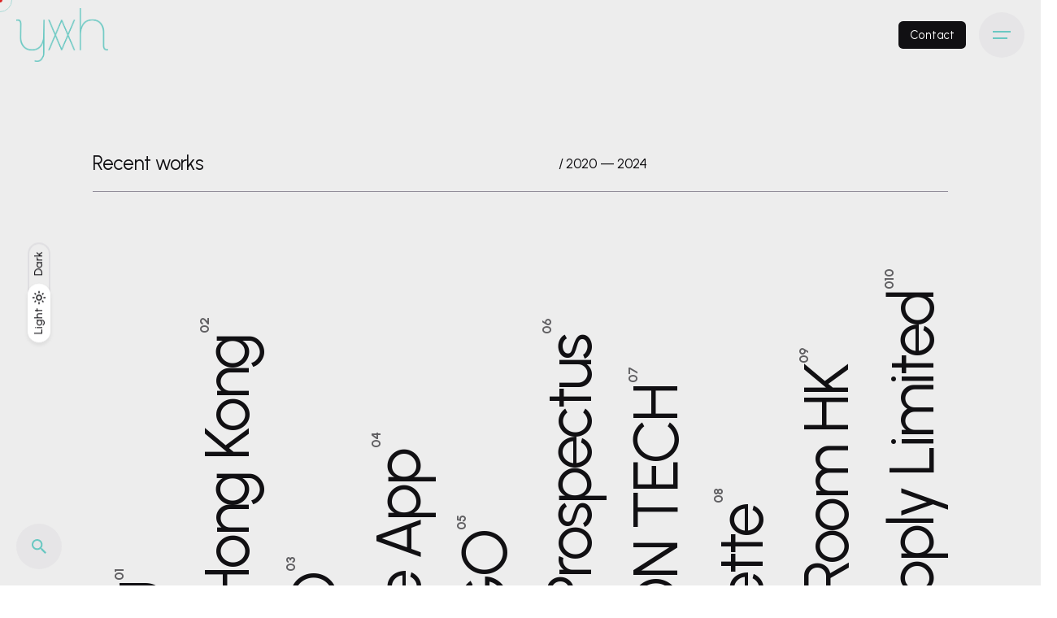

--- FILE ---
content_type: text/html; charset=UTF-8
request_url: https://yxxh.hk/projects/
body_size: 22923
content:

<!DOCTYPE html>
<html lang="en-US" prefix="og: https://ogp.me/ns#">
<head>
	<meta charset="UTF-8">
	<meta name="viewport" content="width=device-width, initial-scale=1.0, maximum-scale=1, user-scalable=no">

	<!-- Global site tag (gtag.js) - Google Analytics -->
<script async src="https://www.googletagmanager.com/gtag/js?id=G-H4Q3S7VS5R"></script>
<script>
    window.dataLayer = window.dataLayer || [];
function gtag(){dataLayer.push(arguments);}
gtag('js', new Date());

gtag('config', 'G-H4Q3S7VS5R');
</script>

<!-- Hotjar Tracking Code for https://yxxh.hk -->
<script>
    (function(h,o,t,j,a,r){
        h.hj=h.hj||function(){(h.hj.q=h.hj.q||[]).push(arguments)};
        h._hjSettings={hjid:3892396,hjsv:6};
        a=o.getElementsByTagName('head')[0];
        r=o.createElement('script');r.async=1;
        r.src=t+h._hjSettings.hjid+j+h._hjSettings.hjsv;
        a.appendChild(r);
    })(window,document,'https://static.hotjar.com/c/hotjar-','.js?sv=');
</script>
<!-- Search Engine Optimization by Rank Math - https://rankmath.com/ -->
<title>Projects - yxxh</title>
<meta name="description" content="Recent works / 2020 — 2024 SUQQU / UI/UX Website Kaplan Hong Kong / UI/UX STARTO / UI/UX D2 Place App / UI/UX Future GO / UI/UX Website PolyU eProspectus /"/>
<meta name="robots" content="index, follow, max-snippet:-1, max-video-preview:-1, max-image-preview:large"/>
<link rel="canonical" href="https://yxxh.hk/projects/" />
<meta property="og:locale" content="en_US" />
<meta property="og:type" content="article" />
<meta property="og:title" content="Projects - yxxh" />
<meta property="og:description" content="Recent works / 2020 — 2024 SUQQU / UI/UX Website Kaplan Hong Kong / UI/UX STARTO / UI/UX D2 Place App / UI/UX Future GO / UI/UX Website PolyU eProspectus /" />
<meta property="og:url" content="https://yxxh.hk/projects/" />
<meta property="og:site_name" content="yxxh" />
<meta property="og:updated_time" content="2024-05-15T20:30:46+08:00" />
<meta property="og:image" content="https://yxxh.hk/wp-content/uploads/2024/04/image04-lg-scaled-1.jpg" />
<meta property="og:image:secure_url" content="https://yxxh.hk/wp-content/uploads/2024/04/image04-lg-scaled-1.jpg" />
<meta property="og:image:width" content="1263" />
<meta property="og:image:height" content="1263" />
<meta property="og:image:alt" content="Projects" />
<meta property="og:image:type" content="image/jpeg" />
<meta property="article:published_time" content="2024-03-05T09:18:50+08:00" />
<meta property="article:modified_time" content="2024-05-15T20:30:46+08:00" />
<meta name="twitter:card" content="summary_large_image" />
<meta name="twitter:title" content="Projects - yxxh" />
<meta name="twitter:description" content="Recent works / 2020 — 2024 SUQQU / UI/UX Website Kaplan Hong Kong / UI/UX STARTO / UI/UX D2 Place App / UI/UX Future GO / UI/UX Website PolyU eProspectus /" />
<meta name="twitter:image" content="https://yxxh.hk/wp-content/uploads/2024/04/image04-lg-scaled-1.jpg" />
<meta name="twitter:label1" content="Time to read" />
<meta name="twitter:data1" content="Less than a minute" />
<script type="application/ld+json" class="rank-math-schema">{"@context":"https://schema.org","@graph":[{"@type":["Person","Organization"],"@id":"https://yxxh.hk/#person","name":"yxxh","logo":{"@type":"ImageObject","@id":"https://yxxh.hk/#logo","url":"https://yxxh.hk/wp-content/uploads/2024/03/yxxh-logo-t-sq.png","contentUrl":"https://yxxh.hk/wp-content/uploads/2024/03/yxxh-logo-t-sq.png","caption":"yxxh","inLanguage":"en-US","width":"1043","height":"1042"},"image":{"@type":"ImageObject","@id":"https://yxxh.hk/#logo","url":"https://yxxh.hk/wp-content/uploads/2024/03/yxxh-logo-t-sq.png","contentUrl":"https://yxxh.hk/wp-content/uploads/2024/03/yxxh-logo-t-sq.png","caption":"yxxh","inLanguage":"en-US","width":"1043","height":"1042"}},{"@type":"WebSite","@id":"https://yxxh.hk/#website","url":"https://yxxh.hk","name":"yxxh","publisher":{"@id":"https://yxxh.hk/#person"},"inLanguage":"en-US"},{"@type":"ImageObject","@id":"https://yxxh.hk/wp-content/uploads/2024/04/image04-lg-scaled-1.jpg","url":"https://yxxh.hk/wp-content/uploads/2024/04/image04-lg-scaled-1.jpg","width":"200","height":"200","inLanguage":"en-US"},{"@type":"WebPage","@id":"https://yxxh.hk/projects/#webpage","url":"https://yxxh.hk/projects/","name":"Projects - yxxh","datePublished":"2024-03-05T09:18:50+08:00","dateModified":"2024-05-15T20:30:46+08:00","isPartOf":{"@id":"https://yxxh.hk/#website"},"primaryImageOfPage":{"@id":"https://yxxh.hk/wp-content/uploads/2024/04/image04-lg-scaled-1.jpg"},"inLanguage":"en-US"},{"@type":"Person","@id":"https://yxxh.hk/author/yvonne/","name":"yvonne","url":"https://yxxh.hk/author/yvonne/","image":{"@type":"ImageObject","@id":"https://secure.gravatar.com/avatar/a1ade59942c3c89e63b177cb2d4f88f2?s=96&amp;d=mm&amp;r=g","url":"https://secure.gravatar.com/avatar/a1ade59942c3c89e63b177cb2d4f88f2?s=96&amp;d=mm&amp;r=g","caption":"yvonne","inLanguage":"en-US"}},{"@type":"Article","headline":"Projects - yxxh","datePublished":"2024-03-05T09:18:50+08:00","dateModified":"2024-05-15T20:30:46+08:00","author":{"@id":"https://yxxh.hk/author/yvonne/","name":"yvonne"},"publisher":{"@id":"https://yxxh.hk/#person"},"description":"Recent works / 2020 \u2014 2024 SUQQU / UI/UX Website Kaplan Hong Kong / UI/UX STARTO / UI/UX D2 Place App / UI/UX Future GO / UI/UX Website PolyU eProspectus /","name":"Projects - yxxh","@id":"https://yxxh.hk/projects/#richSnippet","isPartOf":{"@id":"https://yxxh.hk/projects/#webpage"},"image":{"@id":"https://yxxh.hk/wp-content/uploads/2024/04/image04-lg-scaled-1.jpg"},"inLanguage":"en-US","mainEntityOfPage":{"@id":"https://yxxh.hk/projects/#webpage"}}]}</script>
<!-- /Rank Math WordPress SEO plugin -->

<link rel='dns-prefetch' href='//www.googletagmanager.com' />
<link rel="alternate" type="application/rss+xml" title="yxxh &raquo; Feed" href="https://yxxh.hk/feed/" />
<script type="text/javascript">
/* <![CDATA[ */
window._wpemojiSettings = {"baseUrl":"https:\/\/s.w.org\/images\/core\/emoji\/14.0.0\/72x72\/","ext":".png","svgUrl":"https:\/\/s.w.org\/images\/core\/emoji\/14.0.0\/svg\/","svgExt":".svg","source":{"concatemoji":"https:\/\/yxxh.hk\/wp-includes\/js\/wp-emoji-release.min.js?ver=6.4.7"}};
/*! This file is auto-generated */
!function(i,n){var o,s,e;function c(e){try{var t={supportTests:e,timestamp:(new Date).valueOf()};sessionStorage.setItem(o,JSON.stringify(t))}catch(e){}}function p(e,t,n){e.clearRect(0,0,e.canvas.width,e.canvas.height),e.fillText(t,0,0);var t=new Uint32Array(e.getImageData(0,0,e.canvas.width,e.canvas.height).data),r=(e.clearRect(0,0,e.canvas.width,e.canvas.height),e.fillText(n,0,0),new Uint32Array(e.getImageData(0,0,e.canvas.width,e.canvas.height).data));return t.every(function(e,t){return e===r[t]})}function u(e,t,n){switch(t){case"flag":return n(e,"\ud83c\udff3\ufe0f\u200d\u26a7\ufe0f","\ud83c\udff3\ufe0f\u200b\u26a7\ufe0f")?!1:!n(e,"\ud83c\uddfa\ud83c\uddf3","\ud83c\uddfa\u200b\ud83c\uddf3")&&!n(e,"\ud83c\udff4\udb40\udc67\udb40\udc62\udb40\udc65\udb40\udc6e\udb40\udc67\udb40\udc7f","\ud83c\udff4\u200b\udb40\udc67\u200b\udb40\udc62\u200b\udb40\udc65\u200b\udb40\udc6e\u200b\udb40\udc67\u200b\udb40\udc7f");case"emoji":return!n(e,"\ud83e\udef1\ud83c\udffb\u200d\ud83e\udef2\ud83c\udfff","\ud83e\udef1\ud83c\udffb\u200b\ud83e\udef2\ud83c\udfff")}return!1}function f(e,t,n){var r="undefined"!=typeof WorkerGlobalScope&&self instanceof WorkerGlobalScope?new OffscreenCanvas(300,150):i.createElement("canvas"),a=r.getContext("2d",{willReadFrequently:!0}),o=(a.textBaseline="top",a.font="600 32px Arial",{});return e.forEach(function(e){o[e]=t(a,e,n)}),o}function t(e){var t=i.createElement("script");t.src=e,t.defer=!0,i.head.appendChild(t)}"undefined"!=typeof Promise&&(o="wpEmojiSettingsSupports",s=["flag","emoji"],n.supports={everything:!0,everythingExceptFlag:!0},e=new Promise(function(e){i.addEventListener("DOMContentLoaded",e,{once:!0})}),new Promise(function(t){var n=function(){try{var e=JSON.parse(sessionStorage.getItem(o));if("object"==typeof e&&"number"==typeof e.timestamp&&(new Date).valueOf()<e.timestamp+604800&&"object"==typeof e.supportTests)return e.supportTests}catch(e){}return null}();if(!n){if("undefined"!=typeof Worker&&"undefined"!=typeof OffscreenCanvas&&"undefined"!=typeof URL&&URL.createObjectURL&&"undefined"!=typeof Blob)try{var e="postMessage("+f.toString()+"("+[JSON.stringify(s),u.toString(),p.toString()].join(",")+"));",r=new Blob([e],{type:"text/javascript"}),a=new Worker(URL.createObjectURL(r),{name:"wpTestEmojiSupports"});return void(a.onmessage=function(e){c(n=e.data),a.terminate(),t(n)})}catch(e){}c(n=f(s,u,p))}t(n)}).then(function(e){for(var t in e)n.supports[t]=e[t],n.supports.everything=n.supports.everything&&n.supports[t],"flag"!==t&&(n.supports.everythingExceptFlag=n.supports.everythingExceptFlag&&n.supports[t]);n.supports.everythingExceptFlag=n.supports.everythingExceptFlag&&!n.supports.flag,n.DOMReady=!1,n.readyCallback=function(){n.DOMReady=!0}}).then(function(){return e}).then(function(){var e;n.supports.everything||(n.readyCallback(),(e=n.source||{}).concatemoji?t(e.concatemoji):e.wpemoji&&e.twemoji&&(t(e.twemoji),t(e.wpemoji)))}))}((window,document),window._wpemojiSettings);
/* ]]> */
</script>
<style id='wp-emoji-styles-inline-css' type='text/css'>

	img.wp-smiley, img.emoji {
		display: inline !important;
		border: none !important;
		box-shadow: none !important;
		height: 1em !important;
		width: 1em !important;
		margin: 0 0.07em !important;
		vertical-align: -0.1em !important;
		background: none !important;
		padding: 0 !important;
	}
</style>
<style id='rank-math-toc-block-style-inline-css' type='text/css'>
.wp-block-rank-math-toc-block nav ol{counter-reset:item}.wp-block-rank-math-toc-block nav ol li{display:block}.wp-block-rank-math-toc-block nav ol li:before{content:counters(item, ".") ". ";counter-increment:item}

</style>
<style id='classic-theme-styles-inline-css' type='text/css'>
/*! This file is auto-generated */
.wp-block-button__link{color:#fff;background-color:#32373c;border-radius:9999px;box-shadow:none;text-decoration:none;padding:calc(.667em + 2px) calc(1.333em + 2px);font-size:1.125em}.wp-block-file__button{background:#32373c;color:#fff;text-decoration:none}
</style>
<style id='global-styles-inline-css' type='text/css'>
body{--wp--preset--color--black: #000000;--wp--preset--color--cyan-bluish-gray: #abb8c3;--wp--preset--color--white: #ffffff;--wp--preset--color--pale-pink: #f78da7;--wp--preset--color--vivid-red: #cf2e2e;--wp--preset--color--luminous-vivid-orange: #ff6900;--wp--preset--color--luminous-vivid-amber: #fcb900;--wp--preset--color--light-green-cyan: #7bdcb5;--wp--preset--color--vivid-green-cyan: #00d084;--wp--preset--color--pale-cyan-blue: #8ed1fc;--wp--preset--color--vivid-cyan-blue: #0693e3;--wp--preset--color--vivid-purple: #9b51e0;--wp--preset--color--brand-color: #6ac8c2;--wp--preset--color--beige-dark: #A1824F;--wp--preset--color--dark-strong: #24262B;--wp--preset--color--dark-light: #32353C;--wp--preset--color--grey-strong: #838998;--wp--preset--gradient--vivid-cyan-blue-to-vivid-purple: linear-gradient(135deg,rgba(6,147,227,1) 0%,rgb(155,81,224) 100%);--wp--preset--gradient--light-green-cyan-to-vivid-green-cyan: linear-gradient(135deg,rgb(122,220,180) 0%,rgb(0,208,130) 100%);--wp--preset--gradient--luminous-vivid-amber-to-luminous-vivid-orange: linear-gradient(135deg,rgba(252,185,0,1) 0%,rgba(255,105,0,1) 100%);--wp--preset--gradient--luminous-vivid-orange-to-vivid-red: linear-gradient(135deg,rgba(255,105,0,1) 0%,rgb(207,46,46) 100%);--wp--preset--gradient--very-light-gray-to-cyan-bluish-gray: linear-gradient(135deg,rgb(238,238,238) 0%,rgb(169,184,195) 100%);--wp--preset--gradient--cool-to-warm-spectrum: linear-gradient(135deg,rgb(74,234,220) 0%,rgb(151,120,209) 20%,rgb(207,42,186) 40%,rgb(238,44,130) 60%,rgb(251,105,98) 80%,rgb(254,248,76) 100%);--wp--preset--gradient--blush-light-purple: linear-gradient(135deg,rgb(255,206,236) 0%,rgb(152,150,240) 100%);--wp--preset--gradient--blush-bordeaux: linear-gradient(135deg,rgb(254,205,165) 0%,rgb(254,45,45) 50%,rgb(107,0,62) 100%);--wp--preset--gradient--luminous-dusk: linear-gradient(135deg,rgb(255,203,112) 0%,rgb(199,81,192) 50%,rgb(65,88,208) 100%);--wp--preset--gradient--pale-ocean: linear-gradient(135deg,rgb(255,245,203) 0%,rgb(182,227,212) 50%,rgb(51,167,181) 100%);--wp--preset--gradient--electric-grass: linear-gradient(135deg,rgb(202,248,128) 0%,rgb(113,206,126) 100%);--wp--preset--gradient--midnight: linear-gradient(135deg,rgb(2,3,129) 0%,rgb(40,116,252) 100%);--wp--preset--font-size--small: 14px;--wp--preset--font-size--medium: 20px;--wp--preset--font-size--large: 17px;--wp--preset--font-size--x-large: 42px;--wp--preset--font-size--extra-small: 13px;--wp--preset--font-size--normal: 15px;--wp--preset--font-size--larger: 20px;--wp--preset--spacing--20: 0.44rem;--wp--preset--spacing--30: 0.67rem;--wp--preset--spacing--40: 1rem;--wp--preset--spacing--50: 1.5rem;--wp--preset--spacing--60: 2.25rem;--wp--preset--spacing--70: 3.38rem;--wp--preset--spacing--80: 5.06rem;--wp--preset--shadow--natural: 6px 6px 9px rgba(0, 0, 0, 0.2);--wp--preset--shadow--deep: 12px 12px 50px rgba(0, 0, 0, 0.4);--wp--preset--shadow--sharp: 6px 6px 0px rgba(0, 0, 0, 0.2);--wp--preset--shadow--outlined: 6px 6px 0px -3px rgba(255, 255, 255, 1), 6px 6px rgba(0, 0, 0, 1);--wp--preset--shadow--crisp: 6px 6px 0px rgba(0, 0, 0, 1);}:where(.is-layout-flex){gap: 0.5em;}:where(.is-layout-grid){gap: 0.5em;}body .is-layout-flow > .alignleft{float: left;margin-inline-start: 0;margin-inline-end: 2em;}body .is-layout-flow > .alignright{float: right;margin-inline-start: 2em;margin-inline-end: 0;}body .is-layout-flow > .aligncenter{margin-left: auto !important;margin-right: auto !important;}body .is-layout-constrained > .alignleft{float: left;margin-inline-start: 0;margin-inline-end: 2em;}body .is-layout-constrained > .alignright{float: right;margin-inline-start: 2em;margin-inline-end: 0;}body .is-layout-constrained > .aligncenter{margin-left: auto !important;margin-right: auto !important;}body .is-layout-constrained > :where(:not(.alignleft):not(.alignright):not(.alignfull)){max-width: var(--wp--style--global--content-size);margin-left: auto !important;margin-right: auto !important;}body .is-layout-constrained > .alignwide{max-width: var(--wp--style--global--wide-size);}body .is-layout-flex{display: flex;}body .is-layout-flex{flex-wrap: wrap;align-items: center;}body .is-layout-flex > *{margin: 0;}body .is-layout-grid{display: grid;}body .is-layout-grid > *{margin: 0;}:where(.wp-block-columns.is-layout-flex){gap: 2em;}:where(.wp-block-columns.is-layout-grid){gap: 2em;}:where(.wp-block-post-template.is-layout-flex){gap: 1.25em;}:where(.wp-block-post-template.is-layout-grid){gap: 1.25em;}.has-black-color{color: var(--wp--preset--color--black) !important;}.has-cyan-bluish-gray-color{color: var(--wp--preset--color--cyan-bluish-gray) !important;}.has-white-color{color: var(--wp--preset--color--white) !important;}.has-pale-pink-color{color: var(--wp--preset--color--pale-pink) !important;}.has-vivid-red-color{color: var(--wp--preset--color--vivid-red) !important;}.has-luminous-vivid-orange-color{color: var(--wp--preset--color--luminous-vivid-orange) !important;}.has-luminous-vivid-amber-color{color: var(--wp--preset--color--luminous-vivid-amber) !important;}.has-light-green-cyan-color{color: var(--wp--preset--color--light-green-cyan) !important;}.has-vivid-green-cyan-color{color: var(--wp--preset--color--vivid-green-cyan) !important;}.has-pale-cyan-blue-color{color: var(--wp--preset--color--pale-cyan-blue) !important;}.has-vivid-cyan-blue-color{color: var(--wp--preset--color--vivid-cyan-blue) !important;}.has-vivid-purple-color{color: var(--wp--preset--color--vivid-purple) !important;}.has-black-background-color{background-color: var(--wp--preset--color--black) !important;}.has-cyan-bluish-gray-background-color{background-color: var(--wp--preset--color--cyan-bluish-gray) !important;}.has-white-background-color{background-color: var(--wp--preset--color--white) !important;}.has-pale-pink-background-color{background-color: var(--wp--preset--color--pale-pink) !important;}.has-vivid-red-background-color{background-color: var(--wp--preset--color--vivid-red) !important;}.has-luminous-vivid-orange-background-color{background-color: var(--wp--preset--color--luminous-vivid-orange) !important;}.has-luminous-vivid-amber-background-color{background-color: var(--wp--preset--color--luminous-vivid-amber) !important;}.has-light-green-cyan-background-color{background-color: var(--wp--preset--color--light-green-cyan) !important;}.has-vivid-green-cyan-background-color{background-color: var(--wp--preset--color--vivid-green-cyan) !important;}.has-pale-cyan-blue-background-color{background-color: var(--wp--preset--color--pale-cyan-blue) !important;}.has-vivid-cyan-blue-background-color{background-color: var(--wp--preset--color--vivid-cyan-blue) !important;}.has-vivid-purple-background-color{background-color: var(--wp--preset--color--vivid-purple) !important;}.has-black-border-color{border-color: var(--wp--preset--color--black) !important;}.has-cyan-bluish-gray-border-color{border-color: var(--wp--preset--color--cyan-bluish-gray) !important;}.has-white-border-color{border-color: var(--wp--preset--color--white) !important;}.has-pale-pink-border-color{border-color: var(--wp--preset--color--pale-pink) !important;}.has-vivid-red-border-color{border-color: var(--wp--preset--color--vivid-red) !important;}.has-luminous-vivid-orange-border-color{border-color: var(--wp--preset--color--luminous-vivid-orange) !important;}.has-luminous-vivid-amber-border-color{border-color: var(--wp--preset--color--luminous-vivid-amber) !important;}.has-light-green-cyan-border-color{border-color: var(--wp--preset--color--light-green-cyan) !important;}.has-vivid-green-cyan-border-color{border-color: var(--wp--preset--color--vivid-green-cyan) !important;}.has-pale-cyan-blue-border-color{border-color: var(--wp--preset--color--pale-cyan-blue) !important;}.has-vivid-cyan-blue-border-color{border-color: var(--wp--preset--color--vivid-cyan-blue) !important;}.has-vivid-purple-border-color{border-color: var(--wp--preset--color--vivid-purple) !important;}.has-vivid-cyan-blue-to-vivid-purple-gradient-background{background: var(--wp--preset--gradient--vivid-cyan-blue-to-vivid-purple) !important;}.has-light-green-cyan-to-vivid-green-cyan-gradient-background{background: var(--wp--preset--gradient--light-green-cyan-to-vivid-green-cyan) !important;}.has-luminous-vivid-amber-to-luminous-vivid-orange-gradient-background{background: var(--wp--preset--gradient--luminous-vivid-amber-to-luminous-vivid-orange) !important;}.has-luminous-vivid-orange-to-vivid-red-gradient-background{background: var(--wp--preset--gradient--luminous-vivid-orange-to-vivid-red) !important;}.has-very-light-gray-to-cyan-bluish-gray-gradient-background{background: var(--wp--preset--gradient--very-light-gray-to-cyan-bluish-gray) !important;}.has-cool-to-warm-spectrum-gradient-background{background: var(--wp--preset--gradient--cool-to-warm-spectrum) !important;}.has-blush-light-purple-gradient-background{background: var(--wp--preset--gradient--blush-light-purple) !important;}.has-blush-bordeaux-gradient-background{background: var(--wp--preset--gradient--blush-bordeaux) !important;}.has-luminous-dusk-gradient-background{background: var(--wp--preset--gradient--luminous-dusk) !important;}.has-pale-ocean-gradient-background{background: var(--wp--preset--gradient--pale-ocean) !important;}.has-electric-grass-gradient-background{background: var(--wp--preset--gradient--electric-grass) !important;}.has-midnight-gradient-background{background: var(--wp--preset--gradient--midnight) !important;}.has-small-font-size{font-size: var(--wp--preset--font-size--small) !important;}.has-medium-font-size{font-size: var(--wp--preset--font-size--medium) !important;}.has-large-font-size{font-size: var(--wp--preset--font-size--large) !important;}.has-x-large-font-size{font-size: var(--wp--preset--font-size--x-large) !important;}
.wp-block-navigation a:where(:not(.wp-element-button)){color: inherit;}
:where(.wp-block-post-template.is-layout-flex){gap: 1.25em;}:where(.wp-block-post-template.is-layout-grid){gap: 1.25em;}
:where(.wp-block-columns.is-layout-flex){gap: 2em;}:where(.wp-block-columns.is-layout-grid){gap: 2em;}
.wp-block-pullquote{font-size: 1.5em;line-height: 1.6;}
</style>
<style id='woocommerce-inline-inline-css' type='text/css'>
.woocommerce form .form-row .required { visibility: visible; }
</style>
<link rel='stylesheet' id='parent-style-css' href='https://yxxh.hk/wp-content/themes/ohio/style.css?ver=6.4.7' type='text/css' media='all' />
<link rel='stylesheet' id='ohio-style-css' href='https://yxxh.hk/wp-content/themes/ohio-child/style.css?ver=3.3.7' type='text/css' media='all' />
<style id='ohio-style-inline-css' type='text/css'>
.brand-color,a:not(.-unlink):not(.-highlighted):hover,a:not(.-unlink):not(.-highlighted):hover .title,a:not(.-unlink):not(.-highlighted):active,a:not(.-unlink):not(.-highlighted):active .title,a:not(.-unlink):not(.-highlighted):focus,a:not(.-unlink):not(.-highlighted):focus .title,.nav .nav-item.active-main-item > a,.nav .nav-item.active > a,.nav .current-menu-ancestor > a,.nav .current-menu-item > a,.hamburger-nav .menu li.current-menu-ancestor > a > span,.hamburger-nav .menu li.current-menu-item > a > span,.widget_rss a,.single-post .entry-content a:not(.wp-block-button__link),.page-id-124 .entry-content a:not(.wp-block-button__link),ul:not(.-unlist) > li::before,ol:not(.-unlist) > li::before,.social-networks.-outlined .network:hover,.portfolio-filter:not(.-filter-button) a.active,.category-holder:not(.no-divider):after,.video-button.-outlined .icon-button:hover,.comments .comment-body time:after,.button.-outlined:not(.-pagination):hover,a.button.-outlined:not(.-pagination):hover,.button.-outlined:active,.button.-outlined:focus,.pagination .button:hover,.pagination.-outlined a.button:not(.-flat):hover,.pricing-table-features .exist .icon,.service-table-features .exist .icon,.lazy-load.-outlined .button.-pagination:hover,.lazy-load.-flat .button.-pagination:hover,.button.-primary.-outlined,a.button.-primary.-outlined,.button.-primary.-flat,a.button.-primary.-flat,.button.-primary.-text,a.button.-primary.-text,.woo-products .product-item.-type2 .button-group .added_to_cart:not(.-outlined):not(.-flat):not(.-text):not(.-primary):hover,.woo-products .product-item.-type2 .button-group .added_to_cart:not(.-outlined):not(.-flat):not(.-text):not(.-primary):active,.woo-products .product-item.-type2 .button-group .added_to_cart:not(.-outlined):not(.-flat):not(.-text):not(.-primary):focus{color:#6ac8c2;}.custom-cursor .circle-cursor-outer,a.button.-outlined:active,a.button.-outlined:focus,input[type="checkbox"]:checked,input[type="radio"]:checked,.button.-primary.-outlined,a.button.-primary.-outlined{border-color:#6ac8c2;}.custom-cursor .circle-cursor-inner,.custom-cursor .circle-cursor-inner.cursor-link-hover,.button:not(.-outlined):not(.-flat):not(.-text):not(.-primary):not(.-pagination):not(.elementor-button[type=submit]):hover,.button:not(.-outlined):not(.-flat):not(.-text):not(.-primary):not(.-pagination):not(.elementor-button[type=submit]):active,.button:not(.-outlined):not(.-flat):not(.-text):not(.-primary):not(.-pagination):not(.elementor-button[type=submit]):focus,.product-item.-type1 .added_to_cart:not(.-outlined):not(.-flat):not(.-text):not(.-primary):not(.-pagination):not(.elementor-button[type=submit]):hover,.product-item.-type1 .added_to_cart:not(.-outlined):not(.-flat):not(.-text):not(.-primary):not(.-pagination):not(.elementor-button[type=submit]):active,.product-item.-type1 .added_to_cart:not(.-outlined):not(.-flat):not(.-text):not(.-primary):not(.-pagination):not(.elementor-button[type=submit]):focus,.button[type="submit"]:not(.-outlined):not(.-flat):not(.-text):not(.-primary):not(.-pagination):not(.elementor-button[type=submit]):hover,.button[type="submit"]:not(.-outlined):not(.-flat):not(.-text):not(.-primary):not(.-pagination):not(.elementor-button[type=submit]):active,.button[type="submit"]:not(.-outlined):not(.-flat):not(.-text):not(.-primary):not(.-pagination):not(.elementor-button[type=submit]):focus,a.button:not(.-outlined):not(.-flat):not(.-text):not(.-primary):not(.-pagination):not(.elementor-button[type=submit]):hover,a.button:not(.-outlined):not(.-flat):not(.-text):not(.-primary):not(.-pagination):not(.elementor-button[type=submit]):active,a.button:not(.-outlined):not(.-flat):not(.-text):not(.-primary):not(.-pagination):not(.elementor-button[type=submit]):focus,.widget_price_filter .ui-slider-range,.widget_price_filter .ui-slider-handle:after,input[type="checkbox"]:checked,input[type="radio"]:checked,.video-button:not(.-outlined):not(.-blurred) .icon-button:hover,.tag.tag-sale,.social-networks.-contained .network:hover,input[type="submit"]:not(.-outlined):not(.-flat):not(.-text):not(.-primary):hover,.button.-primary:not(.-outlined):not(.-flat):not(.-text),a.button.-primary:not(.-outlined):not(.-flat):not(.-text),input[type="submit"].-primary:not(.-outlined):not(.-flat):not(.-text),.icon-buttons-animation .icon-button::before{background-color:#6ac8c2;}.heading .title .highlighted-text{background-image: linear-gradient(rgba(106,200,194,0.5), rgba(106,200,194,0.5));}::selection{background-color:rgba(106,200,194,0.1);}@media screen and (max-width: 768px) { .header,.mobile-overlay{opacity: 0;}}#masthead.header.-sticky{background-color:#ededed;}.site-content,.page-headline:before{background-color:#fdebeb;}.spinner .path,.sk-preloader .sk-circle:before,.sk-folding-cube .sk-cube:before,.sk-preloader .sk-child:before,.sk-double-bounce .sk-child{stroke:#6ac8c2;background-color:#6ac8c2;}.sk-percentage .sk-percentage-percent{color:#6ac8c2;}.page-preloader:not(.percentage-preloader),.page-preloader.percentage-preloader .sk-percentage{background-color:#333333;}body{font-family:'Urbanist', sans-serif;}h1,h2,h3,h4,h5,h6,.box-count,.titles-typo:not(.scroll-top-holder):not(.social-bar-holder),.hamburger-nav .menu,.btn, .button:not(.-reset-color), a.button:not(.-reset-color), input[type="submit"], a.btn-link,.widget_shopping_cart_content .mini-cart-description .mini-cart-item-title > a,.woo-c_product_name > a:not(.woo-c_product_category),.socialbar.inline a,.vc_row .vc-bg-side-text,.counter-box-count,.widget-title,.widget h2,.widget .wp-block-search__label,.widget .wc-block-product-search__label{font-family:'Urbanist', sans-serif;font-weight:400;}.countdown-box .box-time .box-count,.chart-box-pie-content{font-family:'Urbanist', sans-serif;font-weight:400;}.countdown-box .box-time .box-count,.chart-box-pie-content{font-family:'Urbanist', sans-serif;font-weight:400;}.countdown-box .box-time .box-count,.chart-box-pie-content{font-family:'Urbanist', sans-serif;}.portfolio-item h4,.portfolio-item h4.title,.portfolio-item h4 a{font-family:'Urbanist', sans-serif;font-weight:400;}.blog-item h3.title{font-family:'Urbanist', sans-serif;font-weight:400;line-height:initial;}.blog-item h3.title a{font-size:initial;}/*Banner custom overlay*/.banner:hover .overlay-details {background-color: rgba(22,21,25,0.75) !important;transition-duration: 0.35s;}.card.-img-overlay .image-holder::after {display: none;} @media screen and (min-width:1181px){.page-container.-full-w,.page-container.-full-w .elementor-section-stretched:not(.elementor-section-full_width) > .elementor-container{padding-left:13vh;padding-right:13vh;}.site-footer .page-container.-full-w{padding-left:13vh;padding-right:13vh;}} @media screen and (min-width:769px) and (max-width:1180px){} @media screen and (max-width:768px){}
</style>
<link rel='stylesheet' id='ohio-woocommerce-style-css' href='https://yxxh.hk/wp-content/themes/ohio/assets/css/woocommerce.css?ver=6.4.7' type='text/css' media='all' />
<link rel='stylesheet' id='icon-pack-fontawesome-css' href='https://yxxh.hk/wp-content/themes/ohio/assets/fonts/fa/css/all.css?ver=6.4.7' type='text/css' media='all' />
<link rel='stylesheet' id='elementor-frontend-css' href='https://yxxh.hk/wp-content/plugins/elementor/assets/css/frontend-lite.min.css?ver=3.19.4' type='text/css' media='all' />
<link rel='stylesheet' id='swiper-css' href='https://yxxh.hk/wp-content/plugins/elementor/assets/lib/swiper/v8/css/swiper.min.css?ver=8.4.5' type='text/css' media='all' />
<link rel='stylesheet' id='elementor-post-8-css' href='https://yxxh.hk/wp-content/uploads/elementor/css/post-8.css?ver=1709585425' type='text/css' media='all' />
<link rel='stylesheet' id='elementor-post-226175-css' href='https://yxxh.hk/wp-content/uploads/elementor/css/post-226175.css?ver=1715776258' type='text/css' media='all' />
<link rel='stylesheet' id='google-fonts-1-css' href='https://fonts.googleapis.com/css?family=Roboto%3A100%2C100italic%2C200%2C200italic%2C300%2C300italic%2C400%2C400italic%2C500%2C500italic%2C600%2C600italic%2C700%2C700italic%2C800%2C800italic%2C900%2C900italic%7CRoboto+Slab%3A100%2C100italic%2C200%2C200italic%2C300%2C300italic%2C400%2C400italic%2C500%2C500italic%2C600%2C600italic%2C700%2C700italic%2C800%2C800italic%2C900%2C900italic&#038;display=swap&#038;ver=6.4.7' type='text/css' media='all' />
<link rel='stylesheet' id='elementor-icons-shared-7-css' href='https://yxxh.hk/wp-content/themes/ohio/assets/fonts/ionicons/css/ionicons.min.css?ver=1.0.0' type='text/css' media='all' />
<link rel='stylesheet' id='elementor-icons-ionicons-css' href='https://yxxh.hk/wp-content/themes/ohio/assets/fonts/ionicons/css/ionicons.min.css?ver=1.0.0' type='text/css' media='all' />
<link rel="preconnect" href="https://fonts.gstatic.com/" crossorigin><script type="text/javascript" src="https://yxxh.hk/wp-includes/js/jquery/jquery.min.js?ver=3.7.1" id="jquery-core-js"></script>
<script type="text/javascript" src="https://yxxh.hk/wp-includes/js/jquery/jquery-migrate.min.js?ver=3.4.1" id="jquery-migrate-js"></script>
<script type="text/javascript" src="https://yxxh.hk/wp-content/plugins/woocommerce/assets/js/jquery-blockui/jquery.blockUI.min.js?ver=2.7.0-wc.8.8.6" id="jquery-blockui-js" data-wp-strategy="defer"></script>
<script type="text/javascript" id="wc-add-to-cart-js-extra">
/* <![CDATA[ */
var wc_add_to_cart_params = {"ajax_url":"\/wp-admin\/admin-ajax.php","wc_ajax_url":"\/?wc-ajax=%%endpoint%%","i18n_view_cart":"View cart","cart_url":"https:\/\/yxxh.hk","is_cart":"","cart_redirect_after_add":"no"};
/* ]]> */
</script>
<script type="text/javascript" src="https://yxxh.hk/wp-content/plugins/woocommerce/assets/js/frontend/add-to-cart.min.js?ver=8.8.6" id="wc-add-to-cart-js" data-wp-strategy="defer"></script>
<script type="text/javascript" src="https://yxxh.hk/wp-content/plugins/woocommerce/assets/js/js-cookie/js.cookie.min.js?ver=2.1.4-wc.8.8.6" id="js-cookie-js" defer="defer" data-wp-strategy="defer"></script>
<script type="text/javascript" id="woocommerce-js-extra">
/* <![CDATA[ */
var woocommerce_params = {"ajax_url":"\/wp-admin\/admin-ajax.php","wc_ajax_url":"\/?wc-ajax=%%endpoint%%"};
/* ]]> */
</script>
<script type="text/javascript" src="https://yxxh.hk/wp-content/plugins/woocommerce/assets/js/frontend/woocommerce.min.js?ver=8.8.6" id="woocommerce-js" defer="defer" data-wp-strategy="defer"></script>
<script type="text/javascript" src="https://yxxh.hk/wp-content/plugins/js_composer/assets/js/vendors/woocommerce-add-to-cart.js?ver=7.5" id="vc_woocommerce-add-to-cart-js-js"></script>

<!-- Google tag (gtag.js) snippet added by Site Kit -->

<!-- Google Analytics snippet added by Site Kit -->
<script type="text/javascript" src="https://www.googletagmanager.com/gtag/js?id=GT-T5P825W5" id="google_gtagjs-js" async></script>
<script type="text/javascript" id="google_gtagjs-js-after">
/* <![CDATA[ */
window.dataLayer = window.dataLayer || [];function gtag(){dataLayer.push(arguments);}
gtag("set","linker",{"domains":["yxxh.hk"]});
gtag("js", new Date());
gtag("set", "developer_id.dZTNiMT", true);
gtag("config", "GT-T5P825W5");
/* ]]> */
</script>

<!-- End Google tag (gtag.js) snippet added by Site Kit -->
<script></script><link rel="EditURI" type="application/rsd+xml" title="RSD" href="https://yxxh.hk/xmlrpc.php?rsd" />
<meta name="generator" content="WordPress 6.4.7" />
<link rel='shortlink' href='https://yxxh.hk/?p=226175' />
<link rel="alternate" type="application/json+oembed" href="https://yxxh.hk/wp-json/oembed/1.0/embed?url=https%3A%2F%2Fyxxh.hk%2Fprojects%2F" />
<link rel="alternate" type="text/xml+oembed" href="https://yxxh.hk/wp-json/oembed/1.0/embed?url=https%3A%2F%2Fyxxh.hk%2Fprojects%2F&#038;format=xml" />
<meta name="generator" content="Site Kit by Google 1.126.0" />
		<script>
		(function(h,o,t,j,a,r){
			h.hj=h.hj||function(){(h.hj.q=h.hj.q||[]).push(arguments)};
			h._hjSettings={hjid:3892396,hjsv:5};
			a=o.getElementsByTagName('head')[0];
			r=o.createElement('script');r.async=1;
			r.src=t+h._hjSettings.hjid+j+h._hjSettings.hjsv;
			a.appendChild(r);
		})(window,document,'//static.hotjar.com/c/hotjar-','.js?sv=');
		</script>
			<noscript><style>.woocommerce-product-gallery{ opacity: 1 !important; }</style></noscript>
	<meta name="generator" content="Elementor 3.19.4; features: e_optimized_assets_loading, e_optimized_css_loading, e_font_icon_svg, additional_custom_breakpoints, block_editor_assets_optimize, e_image_loading_optimization; settings: css_print_method-external, google_font-enabled, font_display-swap">
<meta name="generator" content="Powered by WPBakery Page Builder - drag and drop page builder for WordPress."/>
<meta name="generator" content="Powered by Slider Revolution 6.6.20 - responsive, Mobile-Friendly Slider Plugin for WordPress with comfortable drag and drop interface." />
<link rel="icon" href="https://yxxh.hk/wp-content/uploads/2024/03/cropped-yxxh-icon-32x32.png" sizes="32x32" />
<link rel="icon" href="https://yxxh.hk/wp-content/uploads/2024/03/cropped-yxxh-icon-192x192.png" sizes="192x192" />
<link rel="apple-touch-icon" href="https://yxxh.hk/wp-content/uploads/2024/03/cropped-yxxh-icon-180x180.png" />
<meta name="msapplication-TileImage" content="https://yxxh.hk/wp-content/uploads/2024/03/cropped-yxxh-icon-270x270.png" />
<script>function setREVStartSize(e){
			//window.requestAnimationFrame(function() {
				window.RSIW = window.RSIW===undefined ? window.innerWidth : window.RSIW;
				window.RSIH = window.RSIH===undefined ? window.innerHeight : window.RSIH;
				try {
					var pw = document.getElementById(e.c).parentNode.offsetWidth,
						newh;
					pw = pw===0 || isNaN(pw) || (e.l=="fullwidth" || e.layout=="fullwidth") ? window.RSIW : pw;
					e.tabw = e.tabw===undefined ? 0 : parseInt(e.tabw);
					e.thumbw = e.thumbw===undefined ? 0 : parseInt(e.thumbw);
					e.tabh = e.tabh===undefined ? 0 : parseInt(e.tabh);
					e.thumbh = e.thumbh===undefined ? 0 : parseInt(e.thumbh);
					e.tabhide = e.tabhide===undefined ? 0 : parseInt(e.tabhide);
					e.thumbhide = e.thumbhide===undefined ? 0 : parseInt(e.thumbhide);
					e.mh = e.mh===undefined || e.mh=="" || e.mh==="auto" ? 0 : parseInt(e.mh,0);
					if(e.layout==="fullscreen" || e.l==="fullscreen")
						newh = Math.max(e.mh,window.RSIH);
					else{
						e.gw = Array.isArray(e.gw) ? e.gw : [e.gw];
						for (var i in e.rl) if (e.gw[i]===undefined || e.gw[i]===0) e.gw[i] = e.gw[i-1];
						e.gh = e.el===undefined || e.el==="" || (Array.isArray(e.el) && e.el.length==0)? e.gh : e.el;
						e.gh = Array.isArray(e.gh) ? e.gh : [e.gh];
						for (var i in e.rl) if (e.gh[i]===undefined || e.gh[i]===0) e.gh[i] = e.gh[i-1];
											
						var nl = new Array(e.rl.length),
							ix = 0,
							sl;
						e.tabw = e.tabhide>=pw ? 0 : e.tabw;
						e.thumbw = e.thumbhide>=pw ? 0 : e.thumbw;
						e.tabh = e.tabhide>=pw ? 0 : e.tabh;
						e.thumbh = e.thumbhide>=pw ? 0 : e.thumbh;
						for (var i in e.rl) nl[i] = e.rl[i]<window.RSIW ? 0 : e.rl[i];
						sl = nl[0];
						for (var i in nl) if (sl>nl[i] && nl[i]>0) { sl = nl[i]; ix=i;}
						var m = pw>(e.gw[ix]+e.tabw+e.thumbw) ? 1 : (pw-(e.tabw+e.thumbw)) / (e.gw[ix]);
						newh =  (e.gh[ix] * m) + (e.tabh + e.thumbh);
					}
					var el = document.getElementById(e.c);
					if (el!==null && el) el.style.height = newh+"px";
					el = document.getElementById(e.c+"_wrapper");
					if (el!==null && el) {
						el.style.height = newh+"px";
						el.style.display = "block";
					}
				} catch(e){
					console.log("Failure at Presize of Slider:" + e)
				}
			//});
		  };</script>
		<style type="text/css" id="wp-custom-css">
			.site-content, .header-wrap {
	background-color:#ededed;
}

button {
	color: #6ac8c2;
}

 .button, a.button, {
	background-color: #333 !important;
}

.share-bar.-vertical {
	display: none !important;
}

.is-mobile-menu .mobile-overlay.visible .holder {
	z-index: 99;
}

.project-gallery .first-image, .project-content {
	z-index: 0;
}

.dark-scheme h1, .dark-scheme h2, .dark-scheme h3, .dark-scheme h4, .dark-scheme h5, .dark-scheme h6, .dark-scheme .dynamic-text, .dark-scheme .icon-button, .dark-scheme .clb-slider-pagination, .dark-scheme .portfolio-item h4.title, .dark-scheme .headline-meta, .dark-scheme .button.-flat, .dark-scheme .site-footer .widget-title, .dark-scheme .titles-typo:not(.scroll-top-holder):not(.social-bar-holder), .dark-scheme .button.-text:not(.-primary):not(.-reset-color):not(:hover), .dark-scheme .button.-outlined:not(.-primary):not(.-reset-color):not(:hover), .dark-scheme .lazy-load.-outlined .button:not(.-primary):not(.-reset-color):not(:hover):not(.-flat), .lazy-load.-outlined .dark-scheme .button:not(.-primary):not(.-reset-color):not(:hover):not(.-flat), .dark-scheme .pagination:not(.text-center).-outlined .button:not(.-primary):not(.-reset-color):not(:hover):not(.-flat), .pagination:not(.text-center).-outlined .dark-scheme .button:not(.-primary):not(.-reset-color):not(:hover):not(.-flat), .dark-scheme .icon-group, .dark-scheme .header:not(.-sticky) .mobile-overlay .icon-button, .dark-scheme .social-networks:not(.-default-colors) .network, .dark-scheme .dynamic-typo.dark-typo, .dark-scheme .dynamic-typo.dark-typo .titles-typo, .dark-scheme .social-networks.-default-colors.-contained .network:hover, .dark-scheme .social-networks.-default-colors.-outlined .network:hover, .dark-scheme .lazy-load.-outlined .social-networks.-default-colors.button:not(.-flat) .network:hover, .lazy-load.-outlined .dark-scheme .social-networks.-default-colors.button:not(.-flat) .network:hover, .dark-scheme .pagination:not(.text-center).-outlined .social-networks.-default-colors.button:not(.-flat) .network:hover, .pagination:not(.text-center).-outlined .dark-scheme .social-networks.-default-colors.button:not(.-flat) .network:hover, .dark-scheme .alert:not(.-success):not(.-warning):not(.-danger) .icon-button .icon, .dark-scheme .widget_search .wp-block-search__inside-wrapper button[type="submit"].wp-block-search__button:not(:hover), .dark-scheme .wc-block-product-search .wc-block-product-search__fields button[type="submit"].wc-block-product-search__button:not(:hover), .dark-scheme mark, .dark-scheme input, .dark-scheme select, .dark-scheme textarea, .dark-scheme th, .dark-scheme, .dark-scheme p.subtitle, .dark-scheme .heading .subtitle, .dark-scheme .back-link .caption, .dark-scheme .builder-switcher a, .dark-scheme .site-footer-copyright, .dark-scheme .site-footer, .dark-scheme .site-footer .widgets a, .dark-scheme .site-footer .button, .dark-scheme .video-button-caption, .dark-scheme.woocommerce .star-rating span::before, .dark-scheme.woocommerce .stars:hover a::before, .dark-scheme.woocommerce .stars.selected a::before, .dark-scheme.woocommerce .stars.selected:hover span a::before, .dark-scheme .form-switch > .form-check-label, .dark-scheme .alert:not(.-success):not(.-warning):not(.-danger), .dark-scheme .profile-bg strong {
	color: #fff !important;
}

.dark-scheme #masthead.header:not(.-sticky), .dark-scheme .header-wrap {
	background-color: #161519;
}

.dark-scheme .profile-bg > .elementor-widget-wrap {
	background-color: rgba(150, 144, 162, 0.08) !important;
}

/*.icon-button:hover, .icon-button.hamburger, .icon-button.cart, .icon-button.search-global.fixed,*/ .color-switcher {
	background-color: rgba(237,237,237, 0.7);
}
.header.-fixed {
    position: inherit;
}

@media screen and (max-width: 768px) {
.portfolio-links.grid_12 .portfolio-grid-holder .portfolio-grid { 
	    max-width: 80%;
}
	
	.portfolio-links.grid_12 .portfolio-grid-holder .portfolio-grid .grid-item {
		padding: 0 0 1.5rem 1.25rem !important
	}
	
 body.single-ohio_portfolio	.site-content .project-page.project {
	*/	margin-top: 100px;*/
}
	}		</style>
		<noscript><style> .wpb_animate_when_almost_visible { opacity: 1; }</style></noscript></head>
<body class="page-template-default page page-id-226175 wp-embed-responsive theme-ohio woocommerce-no-js ohio-theme-3-3-7 with-header-1 with-boxed-container with-switcher with-fixed-search with-fixed-header with-mobile-switcher links-underline icon-buttons-animation custom-cursor with-ajax-button global-page-animation wpb-js-composer js-comp-ver-7.5 vc_responsive elementor-default elementor-kit-8 elementor-page elementor-page-226175">
		<div id="page" class="site">

		
    <ul class="elements-bar left -unlist dynamic-typo">
                    <li>
    <div class="color-switcher cursor-as-pointer -invisible color-switcher-mobile">
        <div class="color-switcher-item light">
            <div class="color-switcher-item-state">
                                    <span class="caption">Light</span>
                                <svg width="18" height="18" viewBox="0 0 18 18" fill="none" xmlns="http://www.w3.org/2000/svg"><path d="M9 6.75C10.2375 6.75 11.25 7.7625 11.25 9C11.25 10.2375 10.2375 11.25 9 11.25C7.7625 11.25 6.75 10.2375 6.75 9C6.75 7.7625 7.7625 6.75 9 6.75ZM9 5.25C6.93 5.25 5.25 6.93 5.25 9C5.25 11.07 6.93 12.75 9 12.75C11.07 12.75 12.75 11.07 12.75 9C12.75 6.93 11.07 5.25 9 5.25ZM1.5 9.75H3C3.4125 9.75 3.75 9.4125 3.75 9C3.75 8.5875 3.4125 8.25 3 8.25H1.5C1.0875 8.25 0.75 8.5875 0.75 9C0.75 9.4125 1.0875 9.75 1.5 9.75ZM15 9.75H16.5C16.9125 9.75 17.25 9.4125 17.25 9C17.25 8.5875 16.9125 8.25 16.5 8.25H15C14.5875 8.25 14.25 8.5875 14.25 9C14.25 9.4125 14.5875 9.75 15 9.75ZM8.25 1.5V3C8.25 3.4125 8.5875 3.75 9 3.75C9.4125 3.75 9.75 3.4125 9.75 3V1.5C9.75 1.0875 9.4125 0.75 9 0.75C8.5875 0.75 8.25 1.0875 8.25 1.5ZM8.25 15V16.5C8.25 16.9125 8.5875 17.25 9 17.25C9.4125 17.25 9.75 16.9125 9.75 16.5V15C9.75 14.5875 9.4125 14.25 9 14.25C8.5875 14.25 8.25 14.5875 8.25 15ZM4.4925 3.435C4.2 3.1425 3.72 3.1425 3.435 3.435C3.1425 3.7275 3.1425 4.2075 3.435 4.4925L4.23 5.2875C4.5225 5.58 5.0025 5.58 5.2875 5.2875C5.5725 4.995 5.58 4.515 5.2875 4.23L4.4925 3.435ZM13.77 12.7125C13.4775 12.42 12.9975 12.42 12.7125 12.7125C12.42 13.005 12.42 13.485 12.7125 13.77L13.5075 14.565C13.8 14.8575 14.28 14.8575 14.565 14.565C14.8575 14.2725 14.8575 13.7925 14.565 13.5075L13.77 12.7125ZM14.565 4.4925C14.8575 4.2 14.8575 3.72 14.565 3.435C14.2725 3.1425 13.7925 3.1425 13.5075 3.435L12.7125 4.23C12.42 4.5225 12.42 5.0025 12.7125 5.2875C13.005 5.5725 13.485 5.58 13.77 5.2875L14.565 4.4925ZM5.2875 13.77C5.58 13.4775 5.58 12.9975 5.2875 12.7125C4.995 12.42 4.515 12.42 4.23 12.7125L3.435 13.5075C3.1425 13.8 3.1425 14.28 3.435 14.565C3.7275 14.85 4.2075 14.8575 4.4925 14.565L5.2875 13.77Z"/></svg>
            </div>
        </div>
        <div class="color-switcher-item dark">
            <div class="color-switcher-item-state">
                                    <span class="caption">Dark</span>
                                <svg width="18" height="18" viewBox="0 0 18 18" fill="none" xmlns="http://www.w3.org/2000/svg"><path d="M6.66222 3.23111C6.50222 3.8 6.42222 4.39556 6.42222 5C6.42222 8.62667 9.37333 11.5778 13 11.5778C13.6044 11.5778 14.2 11.4978 14.7689 11.3378C13.8444 13.6133 11.6044 15.2222 9 15.2222C5.56889 15.2222 2.77778 12.4311 2.77778 9C2.77778 6.39556 4.38667 4.15556 6.66222 3.23111ZM9 1C4.58222 1 1 4.58222 1 9C1 13.4178 4.58222 17 9 17C13.4178 17 17 13.4178 17 9C17 8.59111 16.9644 8.18222 16.9111 7.79111C16.04 9.00889 14.6178 9.8 13 9.8C10.3511 9.8 8.2 7.64889 8.2 5C8.2 3.39111 8.99111 1.96 10.2089 1.08889C9.81778 1.03556 9.40889 1 9 1Z"/></svg>
            </div>
        </div>
        <div class="color-switcher-toddler">
            <div class="color-switcher-toddler-wrap">
                <div class="color-switcher-toddler-item light">
                    <div class="color-switcher-item-state">
                                                    <span class="caption">Light</span>
                                                <svg width="18" height="18" viewBox="0 0 18 18" fill="none" xmlns="http://www.w3.org/2000/svg"><path d="M9 6.75C10.2375 6.75 11.25 7.7625 11.25 9C11.25 10.2375 10.2375 11.25 9 11.25C7.7625 11.25 6.75 10.2375 6.75 9C6.75 7.7625 7.7625 6.75 9 6.75ZM9 5.25C6.93 5.25 5.25 6.93 5.25 9C5.25 11.07 6.93 12.75 9 12.75C11.07 12.75 12.75 11.07 12.75 9C12.75 6.93 11.07 5.25 9 5.25ZM1.5 9.75H3C3.4125 9.75 3.75 9.4125 3.75 9C3.75 8.5875 3.4125 8.25 3 8.25H1.5C1.0875 8.25 0.75 8.5875 0.75 9C0.75 9.4125 1.0875 9.75 1.5 9.75ZM15 9.75H16.5C16.9125 9.75 17.25 9.4125 17.25 9C17.25 8.5875 16.9125 8.25 16.5 8.25H15C14.5875 8.25 14.25 8.5875 14.25 9C14.25 9.4125 14.5875 9.75 15 9.75ZM8.25 1.5V3C8.25 3.4125 8.5875 3.75 9 3.75C9.4125 3.75 9.75 3.4125 9.75 3V1.5C9.75 1.0875 9.4125 0.75 9 0.75C8.5875 0.75 8.25 1.0875 8.25 1.5ZM8.25 15V16.5C8.25 16.9125 8.5875 17.25 9 17.25C9.4125 17.25 9.75 16.9125 9.75 16.5V15C9.75 14.5875 9.4125 14.25 9 14.25C8.5875 14.25 8.25 14.5875 8.25 15ZM4.4925 3.435C4.2 3.1425 3.72 3.1425 3.435 3.435C3.1425 3.7275 3.1425 4.2075 3.435 4.4925L4.23 5.2875C4.5225 5.58 5.0025 5.58 5.2875 5.2875C5.5725 4.995 5.58 4.515 5.2875 4.23L4.4925 3.435ZM13.77 12.7125C13.4775 12.42 12.9975 12.42 12.7125 12.7125C12.42 13.005 12.42 13.485 12.7125 13.77L13.5075 14.565C13.8 14.8575 14.28 14.8575 14.565 14.565C14.8575 14.2725 14.8575 13.7925 14.565 13.5075L13.77 12.7125ZM14.565 4.4925C14.8575 4.2 14.8575 3.72 14.565 3.435C14.2725 3.1425 13.7925 3.1425 13.5075 3.435L12.7125 4.23C12.42 4.5225 12.42 5.0025 12.7125 5.2875C13.005 5.5725 13.485 5.58 13.77 5.2875L14.565 4.4925ZM5.2875 13.77C5.58 13.4775 5.58 12.9975 5.2875 12.7125C4.995 12.42 4.515 12.42 4.23 12.7125L3.435 13.5075C3.1425 13.8 3.1425 14.28 3.435 14.565C3.7275 14.85 4.2075 14.8575 4.4925 14.565L5.2875 13.77Z"/></svg>
                    </div>
                </div>
                <div class="color-switcher-toddler-item dark">
                    <div class="color-switcher-item-state">
                                                    <span class="caption">Dark</span>
                                                <svg width="18" height="18" viewBox="0 0 18 18" fill="none" xmlns="http://www.w3.org/2000/svg"><path d="M6.66222 3.23111C6.50222 3.8 6.42222 4.39556 6.42222 5C6.42222 8.62667 9.37333 11.5778 13 11.5778C13.6044 11.5778 14.2 11.4978 14.7689 11.3378C13.8444 13.6133 11.6044 15.2222 9 15.2222C5.56889 15.2222 2.77778 12.4311 2.77778 9C2.77778 6.39556 4.38667 4.15556 6.66222 3.23111ZM9 1C4.58222 1 1 4.58222 1 9C1 13.4178 4.58222 17 9 17C13.4178 17 17 13.4178 17 9C17 8.59111 16.9644 8.18222 16.9111 7.79111C16.04 9.00889 14.6178 9.8 13 9.8C10.3511 9.8 8.2 7.64889 8.2 5C8.2 3.39111 8.99111 1.96 10.2089 1.08889C9.81778 1.03556 9.40889 1 9 1Z"/></svg>
                    </div>
                </div>
            </div>
        </div>
    </div>
</li>
            </ul>

    <ul class="elements-bar right -unlist dynamic-typo">
                    <li>
</li>
            </ul>
		
    <div class="circle-cursor circle-cursor-outer"></div>
    <div class="circle-cursor circle-cursor-inner">
        <svg width="21" height="21" viewBox="0 0 21 21" fill="none" xmlns="http://www.w3.org/2000/svg">
            <path d="M2.06055 0H20.0605V18H17.0605V5.12155L2.12132 20.0608L0 17.9395L14.9395 3H2.06055V0Z"/>
        </svg>
    </div>

		<a class="skip-link screen-reader-text" href="#main">Skip to content</a>

		
		
			

			
<header id="masthead" class="header header-1 -fixed header-dynamic-typo hamburger-position-right mobile-hamburger-position-left">
	<div class="header-wrap">
		<div class="header-wrap-inner">
			<div class="left-part">

				
									<div class="mobile-hamburger -left">
						
<button aria-label="Open the menu" aria-controls="site-menu" aria-expanded="false" class="hamburger-button">
    <div class="hamburger icon-button">
        <i class="icon"></i>
    </div>
    </button>					</div>
				
				
<div class="branding">
	<a class="branding-title titles-typo -undash" href="https://yxxh.hk/" rel="home">
		<div class="logo with-mobile">

			
				<img src="https://yxxh.hk/wp-content/uploads/2024/03/yxxh-logo.png" class="main-logo light-scheme-logo"  srcset="https://yxxh.hk/wp-content/uploads/2024/03/yxxh-logo.png 2x" alt="yxxh">
				
				
					
						<img src="https://yxxh.hk/wp-content/uploads/2024/03/yxxh-logo-w.png" class="dark-scheme-logo"  srcset="https://yxxh.hk/wp-content/uploads/2024/03/yxxh-logo-w.png 2x" alt="yxxh">

										
				
					</div>

		
			<div class="logo-mobile">
				<img src="https://yxxh.hk/wp-content/uploads/2024/03/yxxh-logo.png" class="main-logo light-scheme-logo" alt="yxxh">

				
					
						<img src="https://yxxh.hk/wp-content/uploads/2024/03/yxxh-logo-w.png" class="dark-scheme-logo" alt="yxxh">

					
				
			</div>

		
		<div class="logo-sticky">

							
				<img src="https://yxxh.hk/wp-content/uploads/2024/03/yxxh-logo.png" class="main-logo light-scheme-logo"  srcset="https://yxxh.hk/wp-content/uploads/2024/03/yxxh-logo.png 2x" alt="yxxh">

				
					
						<img src="https://yxxh.hk/wp-content/uploads/2024/03/yxxh-logo-w.png" class="dark-scheme-logo"  srcset="https://yxxh.hk/wp-content/uploads/2024/03/yxxh-logo-w.png 2x" alt="yxxh">
					
					
				
			
		</div>

		
			<div class="logo-sticky-mobile">

				<img src="https://yxxh.hk/wp-content/uploads/2024/03/yxxh-logo.png" class="main-logo light-scheme-logo" alt="yxxh">

				
					
						<img src="https://yxxh.hk/wp-content/uploads/2024/03/yxxh-logo-w.png" class="dark-scheme-logo" alt="yxxh">

					
				
			</div>

		
		<div class="logo-dynamic">
			<span class="dark hidden">
				
					<img src="https://yxxh.hk/wp-content/uploads/2024/03/yxxh-logo.png"  srcset="https://yxxh.hk/wp-content/uploads/2024/03/yxxh-logo.png 2x" alt="yxxh">

							</span>
			<span class="light hidden">
				
					<img src="https://yxxh.hk/wp-content/uploads/2024/03/yxxh-logo-w.png"  srcset="https://yxxh.hk/wp-content/uploads/2024/03/yxxh-logo-w.png 2x" alt="yxxh">

							</span>
		</div>
	</a>
</div>
	
			</div>
	        <div class="right-part">
	        	
	            
<nav id="site-navigation" class="nav hidden with-counters with-mobile-menu" data-mobile-menu-second-click-link="">

    <div class="mobile-overlay menu-mobile-overlay">
        <div class="overlay"></div>
        <div class="close-bar">
            <button aria-label="close" class="icon-button -overlay-button">
                <i class="icon">
    <svg class="default" width="14" height="14" viewBox="0 0 14 14" fill="none" xmlns="http://www.w3.org/2000/svg">
        <path d="M14 1.41L12.59 0L7 5.59L1.41 0L0 1.41L5.59 7L0 12.59L1.41 14L7 8.41L12.59 14L14 12.59L8.41 7L14 1.41Z"></path>
    </svg>
</i>
            </button>

            
    <button class="icon-button search-global fixed dynamic-typo btn-round-light vc_hidden-sm vc_hidden-xs" data-nav-search="true">
	    <i class="icon">
	    	<svg class="default" width="18" height="18" viewBox="0 0 18 18" fill="none" xmlns="http://www.w3.org/2000/svg"><path fill-rule="evenodd" clip-rule="evenodd" d="M12.0515 11.3208H12.8645L18 16.4666L16.4666 18L11.3208 12.8645V12.0515L11.0429 11.7633C9.86964 12.7719 8.34648 13.3791 6.68954 13.3791C2.99485 13.3791 0 10.3842 0 6.68954C0 2.99485 2.99485 0 6.68954 0C10.3842 0 13.3791 2.99485 13.3791 6.68954C13.3791 8.34648 12.7719 9.86964 11.7633 11.0429L12.0515 11.3208ZM2.05832 6.68954C2.05832 9.25214 4.12693 11.3208 6.68954 11.3208C9.25214 11.3208 11.3208 9.25214 11.3208 6.68954C11.3208 4.12693 9.25214 2.05832 6.68954 2.05832C4.12693 2.05832 2.05832 4.12693 2.05832 6.68954Z"></path></svg>
	    	<svg class="minimal" width="20" height="20" viewBox="0 0 20 20" fill="none" xmlns="http://www.w3.org/2000/svg"><path fill-rule="evenodd" clip-rule="evenodd" d="M8.875 1.75C4.93997 1.75 1.75 4.93997 1.75 8.875C1.75 12.81 4.93997 16 8.875 16C12.81 16 16 12.81 16 8.875C16 4.93997 12.81 1.75 8.875 1.75ZM0.25 8.875C0.25 4.11154 4.11154 0.25 8.875 0.25C13.6385 0.25 17.5 4.11154 17.5 8.875C17.5 13.6385 13.6385 17.5 8.875 17.5C4.11154 17.5 0.25 13.6385 0.25 8.875Z"></path><path fill-rule="evenodd" clip-rule="evenodd" d="M13.9125 13.9133C14.2054 13.6204 14.6803 13.6204 14.9732 13.9133L19.5295 18.4696C19.8224 18.7625 19.8224 19.2373 19.5295 19.5302C19.2366 19.8231 18.7617 19.8231 18.4688 19.5302L13.9125 14.9739C13.6196 14.681 13.6196 14.2062 13.9125 13.9133Z"></path>
	    	</svg>
	    </i>
	</button>

        </div>
        <div class="holder">
            <div id="mega-menu-wrap" class="nav-container">

                <ul id="menu-primary" class="menu"><li id="nav-menu-item-226168-697c8ca477239" class="mega-menu-item nav-item menu-item-depth-0 "><a href="https://yxxh.hk/" class="menu-link -undash main-menu-link item-title"><span>Home</span></a></li>
<li id="nav-menu-item-226186-697c8ca477286" class="mega-menu-item nav-item menu-item-depth-0 current-menu-item "><a href="https://yxxh.hk/projects/" class="menu-link -undash main-menu-link item-title"><span>Projects</span></a></li>
<li id="nav-menu-item-226187-697c8ca4772bc" class="mega-menu-item nav-item menu-item-depth-0 "><a target="_blank" href="mailto:yvonne.hongayau@gmail.com" class="menu-link -undash main-menu-link item-title"><span>Contact</span></a></li>
</ul><ul id="mobile-menu" class="mobile-menu menu"><li id="nav-menu-item-226168-697c8ca4776f0" class="mega-menu-item nav-item menu-item-depth-0 "><a href="https://yxxh.hk/" class="menu-link -undash main-menu-link item-title"><span>Home</span></a></li>
<li id="nav-menu-item-226186-697c8ca477731" class="mega-menu-item nav-item menu-item-depth-0 current-menu-item "><a href="https://yxxh.hk/projects/" class="menu-link -undash main-menu-link item-title"><span>Projects</span></a></li>
<li id="nav-menu-item-226187-697c8ca477763" class="mega-menu-item nav-item menu-item-depth-0 "><a target="_blank" href="mailto:yvonne.hongayau@gmail.com" class="menu-link -undash main-menu-link item-title"><span>Contact</span></a></li>
</ul>


            </div>
            <div class="copyright">

                <p>© 2024 yxxh. All rights reserved</p>
            </div>

            
        </div>

        

    </div>
</nav>
	            

	<ul class="menu-optional -unlist">

		
		
			<li>
					<a href="mailto:yvonne.hongayau@gmail.com" class="button -small btn-optional" target="_blank">
		Contact	</a>
			</li>

		
		
		
			
			
		
	</ul>


									<div class="desktop-hamburger -right">
						
<button aria-label="Open the menu" aria-controls="site-menu" aria-expanded="false" class="hamburger-button">
    <div class="hamburger icon-button">
        <i class="icon"></i>
    </div>
    </button>					</div>
				
				
	        </div>
    	</div>
	</div>
</header>


<div class="clb-popup hamburger-nav">
    <div class="close-bar -right-flex">
        <button aria-label="close" class="icon-button -light">
		    <i class="icon">
    <svg class="default" width="14" height="14" viewBox="0 0 14 14" fill="none" xmlns="http://www.w3.org/2000/svg">
        <path d="M14 1.41L12.59 0L7 5.59L1.41 0L0 1.41L5.59 7L0 12.59L1.41 14L7 8.41L12.59 14L14 12.59L8.41 7L14 1.41Z"></path>
    </svg>
</i>
		</button>
    </div>
    <div class="hamburger-nav-holder">
        <ul id="secondary-menu" class="menu"><li id="nav-menu-item-226168-697c8ca478dc1" class="mega-menu-item nav-item menu-item-depth-0 "><a href="https://yxxh.hk/" class="menu-link -undash main-menu-link item-title"><span>Home</span></a></li>
<li id="nav-menu-item-226186-697c8ca478e04" class="mega-menu-item nav-item menu-item-depth-0 current-menu-item "><a href="https://yxxh.hk/projects/" class="menu-link -undash main-menu-link item-title"><span>Projects</span></a></li>
<li id="nav-menu-item-226187-697c8ca478e47" class="mega-menu-item nav-item menu-item-depth-0 "><a target="_blank" href="mailto:yvonne.hongayau@gmail.com" class="menu-link -undash main-menu-link item-title"><span>Contact</span></a></li>
</ul>    </div>
    <div class="hamburger-nav-details">
		
					<div class="details-column">
				<img src="https://yxxh.hk/wp-content/uploads/2024/03/yxxh-logo-w.png" style="max-height: 50px">"			</div>
					<div class="details-column">
				Get In Touch<br /><a href="mailto:yvonne.hongayau@gmail.com" target="_blank"><b>Contact</b></a>			</div>
		
					<div class="details-column social-networks ">
				<a href="https://www.facebook.com/yvonnehny/" target="_blank" rel="nofollow" class="network -unlink facebook">                <i class="fa-brands fa-facebook-f"></i>
            </a><a href="https://www.linkedin.com/in/yvonne-ho-32464196/" target="_blank" rel="nofollow" class="network -unlink linkedin">                <i class="fa-brands fa-linkedin"></i>
            </a>			</div>
		    </div>
</div>
		
		
		<div id="content" class="site-content" data-mobile-menu-resolution="768">

			


<div class="page-container -full-w">
	<div id="primary" class="content-area">

		
		<div class="page-content">
			<main id="main" class="site-main">
			<article id="post-226175" class="post-226175 page type-page status-publish hentry">
	<div class="entry-content">
				<div data-elementor-type="wp-page" data-elementor-id="226175" class="elementor elementor-226175">
						<section class="elementor-section elementor-top-section elementor-element elementor-element-49e3b3a clb__dark_mode_light elementor-section-stretched elementor-section-boxed elementor-section-height-default elementor-section-height-default" data-id="49e3b3a" data-element_type="section" data-settings="{&quot;background_background&quot;:&quot;classic&quot;,&quot;stretch_section&quot;:&quot;section-stretched&quot;}">
						<div class="elementor-container elementor-column-gap-wide">
					<div class="elementor-column elementor-col-100 elementor-top-column elementor-element elementor-element-4ebdafb" data-id="4ebdafb" data-element_type="column">
			<div class="elementor-widget-wrap elementor-element-populated">
						<div class="elementor-element elementor-element-fe940ff elementor-widget elementor-widget-spacer" data-id="fe940ff" data-element_type="widget" data-widget_type="spacer.default">
				<div class="elementor-widget-container">
			<style>/*! elementor - v3.19.0 - 28-02-2024 */
.elementor-column .elementor-spacer-inner{height:var(--spacer-size)}.e-con{--container-widget-width:100%}.e-con-inner>.elementor-widget-spacer,.e-con>.elementor-widget-spacer{width:var(--container-widget-width,var(--spacer-size));--align-self:var(--container-widget-align-self,initial);--flex-shrink:0}.e-con-inner>.elementor-widget-spacer>.elementor-widget-container,.e-con>.elementor-widget-spacer>.elementor-widget-container{height:100%;width:100%}.e-con-inner>.elementor-widget-spacer>.elementor-widget-container>.elementor-spacer,.e-con>.elementor-widget-spacer>.elementor-widget-container>.elementor-spacer{height:100%}.e-con-inner>.elementor-widget-spacer>.elementor-widget-container>.elementor-spacer>.elementor-spacer-inner,.e-con>.elementor-widget-spacer>.elementor-widget-container>.elementor-spacer>.elementor-spacer-inner{height:var(--container-widget-height,var(--spacer-size))}.e-con-inner>.elementor-widget-spacer.elementor-widget-empty,.e-con>.elementor-widget-spacer.elementor-widget-empty{position:relative;min-height:22px;min-width:22px}.e-con-inner>.elementor-widget-spacer.elementor-widget-empty .elementor-widget-empty-icon,.e-con>.elementor-widget-spacer.elementor-widget-empty .elementor-widget-empty-icon{position:absolute;top:0;bottom:0;left:0;right:0;margin:auto;padding:0;width:22px;height:22px}</style>		<div class="elementor-spacer">
			<div class="elementor-spacer-inner"></div>
		</div>
				</div>
				</div>
				<section class="elementor-section elementor-inner-section elementor-element elementor-element-429fcfc elementor-section-content-middle elementor-section-boxed elementor-section-height-default elementor-section-height-default" data-id="429fcfc" data-element_type="section">
						<div class="elementor-container elementor-column-gap-no">
					<div class="elementor-column elementor-col-33 elementor-inner-column elementor-element elementor-element-6e627cb" data-id="6e627cb" data-element_type="column">
			<div class="elementor-widget-wrap elementor-element-populated">
						<div class="elementor-element elementor-element-e7d252a elementor-widget elementor-widget-ohio_heading" data-id="e7d252a" data-element_type="widget" data-widget_type="ohio_heading.default">
				<div class="elementor-widget-container">
			<div class="ohio-widget heading -left">

    
    
    <h4 class="title">
                Recent works                    </h4>

    
    
</div>		</div>
				</div>
					</div>
		</div>
				<div class="elementor-column elementor-col-33 elementor-inner-column elementor-element elementor-element-afec626 elementor-hidden-mobile" data-id="afec626" data-element_type="column">
			<div class="elementor-widget-wrap elementor-element-populated">
						<div class="elementor-element elementor-element-de988b9 elementor-widget elementor-widget-ohio_heading" data-id="de988b9" data-element_type="widget" data-widget_type="ohio_heading.default">
				<div class="elementor-widget-container">
			<div class="ohio-widget heading -right">

    
    
    <h5 class="title">
                / 2020 — 2024                    </h5>

    
    
</div>		</div>
				</div>
					</div>
		</div>
				<div class="elementor-column elementor-col-33 elementor-inner-column elementor-element elementor-element-fd326a5" data-id="fd326a5" data-element_type="column">
			<div class="elementor-widget-wrap">
							</div>
		</div>
					</div>
		</section>
				<div class="elementor-element elementor-element-fa923eb elementor-widget-divider--view-line elementor-widget elementor-widget-divider" data-id="fa923eb" data-element_type="widget" data-widget_type="divider.default">
				<div class="elementor-widget-container">
			<style>/*! elementor - v3.19.0 - 28-02-2024 */
.elementor-widget-divider{--divider-border-style:none;--divider-border-width:1px;--divider-color:#0c0d0e;--divider-icon-size:20px;--divider-element-spacing:10px;--divider-pattern-height:24px;--divider-pattern-size:20px;--divider-pattern-url:none;--divider-pattern-repeat:repeat-x}.elementor-widget-divider .elementor-divider{display:flex}.elementor-widget-divider .elementor-divider__text{font-size:15px;line-height:1;max-width:95%}.elementor-widget-divider .elementor-divider__element{margin:0 var(--divider-element-spacing);flex-shrink:0}.elementor-widget-divider .elementor-icon{font-size:var(--divider-icon-size)}.elementor-widget-divider .elementor-divider-separator{display:flex;margin:0;direction:ltr}.elementor-widget-divider--view-line_icon .elementor-divider-separator,.elementor-widget-divider--view-line_text .elementor-divider-separator{align-items:center}.elementor-widget-divider--view-line_icon .elementor-divider-separator:after,.elementor-widget-divider--view-line_icon .elementor-divider-separator:before,.elementor-widget-divider--view-line_text .elementor-divider-separator:after,.elementor-widget-divider--view-line_text .elementor-divider-separator:before{display:block;content:"";border-block-end:0;flex-grow:1;border-block-start:var(--divider-border-width) var(--divider-border-style) var(--divider-color)}.elementor-widget-divider--element-align-left .elementor-divider .elementor-divider-separator>.elementor-divider__svg:first-of-type{flex-grow:0;flex-shrink:100}.elementor-widget-divider--element-align-left .elementor-divider-separator:before{content:none}.elementor-widget-divider--element-align-left .elementor-divider__element{margin-left:0}.elementor-widget-divider--element-align-right .elementor-divider .elementor-divider-separator>.elementor-divider__svg:last-of-type{flex-grow:0;flex-shrink:100}.elementor-widget-divider--element-align-right .elementor-divider-separator:after{content:none}.elementor-widget-divider--element-align-right .elementor-divider__element{margin-right:0}.elementor-widget-divider--element-align-start .elementor-divider .elementor-divider-separator>.elementor-divider__svg:first-of-type{flex-grow:0;flex-shrink:100}.elementor-widget-divider--element-align-start .elementor-divider-separator:before{content:none}.elementor-widget-divider--element-align-start .elementor-divider__element{margin-inline-start:0}.elementor-widget-divider--element-align-end .elementor-divider .elementor-divider-separator>.elementor-divider__svg:last-of-type{flex-grow:0;flex-shrink:100}.elementor-widget-divider--element-align-end .elementor-divider-separator:after{content:none}.elementor-widget-divider--element-align-end .elementor-divider__element{margin-inline-end:0}.elementor-widget-divider:not(.elementor-widget-divider--view-line_text):not(.elementor-widget-divider--view-line_icon) .elementor-divider-separator{border-block-start:var(--divider-border-width) var(--divider-border-style) var(--divider-color)}.elementor-widget-divider--separator-type-pattern{--divider-border-style:none}.elementor-widget-divider--separator-type-pattern.elementor-widget-divider--view-line .elementor-divider-separator,.elementor-widget-divider--separator-type-pattern:not(.elementor-widget-divider--view-line) .elementor-divider-separator:after,.elementor-widget-divider--separator-type-pattern:not(.elementor-widget-divider--view-line) .elementor-divider-separator:before,.elementor-widget-divider--separator-type-pattern:not([class*=elementor-widget-divider--view]) .elementor-divider-separator{width:100%;min-height:var(--divider-pattern-height);-webkit-mask-size:var(--divider-pattern-size) 100%;mask-size:var(--divider-pattern-size) 100%;-webkit-mask-repeat:var(--divider-pattern-repeat);mask-repeat:var(--divider-pattern-repeat);background-color:var(--divider-color);-webkit-mask-image:var(--divider-pattern-url);mask-image:var(--divider-pattern-url)}.elementor-widget-divider--no-spacing{--divider-pattern-size:auto}.elementor-widget-divider--bg-round{--divider-pattern-repeat:round}.rtl .elementor-widget-divider .elementor-divider__text{direction:rtl}.e-con-inner>.elementor-widget-divider,.e-con>.elementor-widget-divider{width:var(--container-widget-width,100%);--flex-grow:var(--container-widget-flex-grow)}</style>		<div class="elementor-divider">
			<span class="elementor-divider-separator">
						</span>
		</div>
				</div>
				</div>
				<div class="elementor-element elementor-element-41eecda elementor-widget elementor-widget-ohio_recent_projects" data-id="41eecda" data-element_type="widget" data-widget_type="ohio_recent_projects.default">
				<div class="elementor-widget-container">
				<div class="ohio-widget portfolio-projects portfolio-links grid_12 -full-vh" data-ohio-portfolio-grid="true" >

			<div class="project-content">
            <div class="portfolio-grid-images"></div>
        </div>
		

	
    <div class="portfolio-grid-holder">

<div class="portfolio-grid" data-projects-per-page="6" data-isotope-grid="true" data-lazy-container="projects" data-tilt-effect="true">

            <div class="portfolio-item-wrap masonry-block grid-item ohio-project-item ohio-filter-project-db2e4ff0e2dfb57bee594f395e31932b ohio-filter-project-8c8f49c25c46540ab1460cdd0ac23e19" data-lazy-item="" data-lazy-scope="projects">
        
<div class="portfolio-item -layout12" data-portfolio-popup="ohio-lightbox-697c8ca513c16">
    <div class="portfolio-item-details">
        <div class="portfolio-item-details-headline">
            <a href="https://yxxh.hk/project/suqqu/" class="-unlink btn-lightbox">
                <h2 class="title ">SUQQU</h2>
            </a>
        </div>
                                    <div class="category-holder">/
                                            <span class="category "><a href="https://yxxh.hk/portfolio-category/ui-ux/">UI/UX</a></span>
                                            <span class="category "><a href="https://yxxh.hk/portfolio-category/website/">Website</a></span>
                                    </div>
                        </div>
    <div class="portfolio-item-image">
        <div class="card">
            <div class="image-holder">
                <img decoding="async" class="" src="https://yxxh.hk/wp-content/uploads/2024/04/image04-lg-scaled-1.jpg" alt="SUQQU">
            </div>
        </div>
    </div>
</div>        </div>
            <div class="portfolio-item-wrap masonry-block grid-item ohio-project-item ohio-filter-project-db2e4ff0e2dfb57bee594f395e31932b" data-lazy-item="" data-lazy-scope="projects">
        
<div class="portfolio-item -layout12" data-portfolio-popup="ohio-lightbox-697c8ca519f67">
    <div class="portfolio-item-details">
        <div class="portfolio-item-details-headline">
            <a href="https://yxxh.hk/project/kaplan-hong-kong/" class="-unlink btn-lightbox">
                <h2 class="title ">Kaplan Hong Kong</h2>
            </a>
        </div>
                                    <div class="category-holder">/
                                            <span class="category "><a href="https://yxxh.hk/portfolio-category/ui-ux/">UI/UX</a></span>
                                    </div>
                        </div>
    <div class="portfolio-item-image">
        <div class="card">
            <div class="image-holder">
                <img decoding="async" class="" src="https://yxxh.hk/wp-content/uploads/2024/03/yxxh-projects-7-scaled.jpg" alt="Kaplan Hong Kong">
            </div>
        </div>
    </div>
</div>        </div>
            <div class="portfolio-item-wrap masonry-block grid-item ohio-project-item ohio-filter-project-db2e4ff0e2dfb57bee594f395e31932b" data-lazy-item="" data-lazy-scope="projects">
        
<div class="portfolio-item -layout12" data-portfolio-popup="ohio-lightbox-697c8ca51d39f">
    <div class="portfolio-item-details">
        <div class="portfolio-item-details-headline">
            <a href="https://yxxh.hk/project/starto/" class="-unlink btn-lightbox">
                <h2 class="title ">STARTO</h2>
            </a>
        </div>
                                    <div class="category-holder">/
                                            <span class="category "><a href="https://yxxh.hk/portfolio-category/ui-ux/">UI/UX</a></span>
                                    </div>
                        </div>
    <div class="portfolio-item-image">
        <div class="card">
            <div class="image-holder">
                <img decoding="async" class="" src="https://yxxh.hk/wp-content/uploads/2024/03/yxxh-projects-scaled.jpg" alt="STARTO">
            </div>
        </div>
    </div>
</div>        </div>
            <div class="portfolio-item-wrap masonry-block grid-item ohio-project-item ohio-filter-project-db2e4ff0e2dfb57bee594f395e31932b" data-lazy-item="" data-lazy-scope="projects">
        
<div class="portfolio-item -layout12" data-portfolio-popup="ohio-lightbox-697c8ca52057c">
    <div class="portfolio-item-details">
        <div class="portfolio-item-details-headline">
            <a href="https://yxxh.hk/project/d2-place-app/" class="-unlink btn-lightbox">
                <h2 class="title ">D2 Place App</h2>
            </a>
        </div>
                                    <div class="category-holder">/
                                            <span class="category "><a href="https://yxxh.hk/portfolio-category/ui-ux/">UI/UX</a></span>
                                    </div>
                        </div>
    <div class="portfolio-item-image">
        <div class="card">
            <div class="image-holder">
                <img decoding="async" class="" src="https://yxxh.hk/wp-content/uploads/2024/03/Untitled-4-03-scaled.jpg" alt="D2 Place App">
            </div>
        </div>
    </div>
</div>        </div>
            <div class="portfolio-item-wrap masonry-block grid-item ohio-project-item ohio-filter-project-db2e4ff0e2dfb57bee594f395e31932b ohio-filter-project-8c8f49c25c46540ab1460cdd0ac23e19" data-lazy-item="" data-lazy-scope="projects">
        
<div class="portfolio-item -layout12" data-portfolio-popup="ohio-lightbox-697c8ca523636">
    <div class="portfolio-item-details">
        <div class="portfolio-item-details-headline">
            <a href="https://yxxh.hk/project/future-go/" class="-unlink btn-lightbox">
                <h2 class="title ">Future GO</h2>
            </a>
        </div>
                                    <div class="category-holder">/
                                            <span class="category "><a href="https://yxxh.hk/portfolio-category/ui-ux/">UI/UX</a></span>
                                            <span class="category "><a href="https://yxxh.hk/portfolio-category/website/">Website</a></span>
                                    </div>
                        </div>
    <div class="portfolio-item-image">
        <div class="card">
            <div class="image-holder">
                <img decoding="async" class="" src="https://yxxh.hk/wp-content/uploads/2024/03/thumbnail-fg-01.png" alt="Future GO">
            </div>
        </div>
    </div>
</div>        </div>
            <div class="portfolio-item-wrap masonry-block grid-item ohio-project-item ohio-filter-project-db2e4ff0e2dfb57bee594f395e31932b ohio-filter-project-8c8f49c25c46540ab1460cdd0ac23e19" data-lazy-item="" data-lazy-scope="projects">
        
<div class="portfolio-item -layout12" data-portfolio-popup="ohio-lightbox-697c8ca5266da">
    <div class="portfolio-item-details">
        <div class="portfolio-item-details-headline">
            <a href="https://yxxh.hk/project/polyu-eprospectus/" class="-unlink btn-lightbox">
                <h2 class="title ">PolyU eProspectus</h2>
            </a>
        </div>
                                    <div class="category-holder">/
                                            <span class="category "><a href="https://yxxh.hk/portfolio-category/ui-ux/">UI/UX</a></span>
                                            <span class="category "><a href="https://yxxh.hk/portfolio-category/website/">Website</a></span>
                                    </div>
                        </div>
    <div class="portfolio-item-image">
        <div class="card">
            <div class="image-holder">
                <img decoding="async" class="" src="https://yxxh.hk/wp-content/uploads/2024/03/polyu.png" alt="PolyU eProspectus">
            </div>
        </div>
    </div>
</div>        </div>
            <div class="portfolio-item-wrap masonry-block grid-item ohio-project-item ohio-filter-project-b46799d6763141348710874b4bf58bfe ohio-filter-project-db2e4ff0e2dfb57bee594f395e31932b ohio-filter-project-8c8f49c25c46540ab1460cdd0ac23e19" data-lazy-item="" data-lazy-scope="projects">
        
<div class="portfolio-item -layout12" data-portfolio-popup="ohio-lightbox-697c8ca529f2b">
    <div class="portfolio-item-details">
        <div class="portfolio-item-details-headline">
            <a href="https://yxxh.hk/project/horizon-tech/" class="-unlink btn-lightbox">
                <h2 class="title ">HORIZON TECH</h2>
            </a>
        </div>
                                    <div class="category-holder">/
                                            <span class="category "><a href="https://yxxh.hk/portfolio-category/re-branding/">Re-Branding</a></span>
                                            <span class="category "><a href="https://yxxh.hk/portfolio-category/ui-ux/">UI/UX</a></span>
                                            <span class="category "><a href="https://yxxh.hk/portfolio-category/website/">Website</a></span>
                                    </div>
                        </div>
    <div class="portfolio-item-image">
        <div class="card">
            <div class="image-holder">
                <img decoding="async" class="" src="https://yxxh.hk/wp-content/uploads/2024/03/social-media-banner-2.jpg" alt="HORIZON TECH">
            </div>
        </div>
    </div>
</div>        </div>
            <div class="portfolio-item-wrap masonry-block grid-item ohio-project-item ohio-filter-project-db2e4ff0e2dfb57bee594f395e31932b ohio-filter-project-8c8f49c25c46540ab1460cdd0ac23e19" data-lazy-item="" data-lazy-scope="projects">
        
<div class="portfolio-item -layout12" data-portfolio-popup="ohio-lightbox-697c8ca52cd95">
    <div class="portfolio-item-details">
        <div class="portfolio-item-details-headline">
            <a href="https://yxxh.hk/project/kaytiquette/" class="-unlink btn-lightbox">
                <h2 class="title ">Kaytiquette</h2>
            </a>
        </div>
                                    <div class="category-holder">/
                                            <span class="category "><a href="https://yxxh.hk/portfolio-category/ui-ux/">UI/UX</a></span>
                                            <span class="category "><a href="https://yxxh.hk/portfolio-category/website/">Website</a></span>
                                    </div>
                        </div>
    <div class="portfolio-item-image">
        <div class="card">
            <div class="image-holder">
                <img decoding="async" class="" src="https://yxxh.hk/wp-content/uploads/2024/03/sq-ep9-website-main-banner-scaled-1.jpg" alt="Kaytiquette">
            </div>
        </div>
    </div>
</div>        </div>
            <div class="portfolio-item-wrap masonry-block grid-item ohio-project-item ohio-filter-project-db2e4ff0e2dfb57bee594f395e31932b ohio-filter-project-8c8f49c25c46540ab1460cdd0ac23e19" data-lazy-item="" data-lazy-scope="projects">
        
<div class="portfolio-item -layout12" data-portfolio-popup="ohio-lightbox-697c8ca52f4ab">
    <div class="portfolio-item-details">
        <div class="portfolio-item-details-headline">
            <a href="https://yxxh.hk/project/printing-room-hk/" class="-unlink btn-lightbox">
                <h2 class="title ">Printing Room HK</h2>
            </a>
        </div>
                                    <div class="category-holder">/
                                            <span class="category "><a href="https://yxxh.hk/portfolio-category/ui-ux/">UI/UX</a></span>
                                            <span class="category "><a href="https://yxxh.hk/portfolio-category/website/">Website</a></span>
                                    </div>
                        </div>
    <div class="portfolio-item-image">
        <div class="card">
            <div class="image-holder">
                <img decoding="async" class="" src="https://yxxh.hk/wp-content/uploads/2024/02/2021-calendar-1.jpg" alt="Printing Room HK">
            </div>
        </div>
    </div>
</div>        </div>
            <div class="portfolio-item-wrap masonry-block grid-item ohio-project-item ohio-filter-project-5d845f00a32d05fb32beff8daf817d62 ohio-filter-project-db2e4ff0e2dfb57bee594f395e31932b ohio-filter-project-8c8f49c25c46540ab1460cdd0ac23e19" data-lazy-item="" data-lazy-scope="projects">
        
<div class="portfolio-item -layout12" data-portfolio-popup="ohio-lightbox-697c8ca5320aa">
    <div class="portfolio-item-details">
        <div class="portfolio-item-details-headline">
            <a href="https://yxxh.hk/project/dyo-supply-limited/" class="-unlink btn-lightbox">
                <h2 class="title ">DYO Supply Limited</h2>
            </a>
        </div>
                                    <div class="category-holder">/
                                            <span class="category "><a href="https://yxxh.hk/portfolio-category/branding/">Branding</a></span>
                                            <span class="category "><a href="https://yxxh.hk/portfolio-category/ui-ux/">UI/UX</a></span>
                                            <span class="category "><a href="https://yxxh.hk/portfolio-category/website/">Website</a></span>
                                    </div>
                        </div>
    <div class="portfolio-item-image">
        <div class="card">
            <div class="image-holder">
                <img decoding="async" class="" src="https://yxxh.hk/wp-content/uploads/2024/03/cover-1.png" alt="DYO Supply Limited">
            </div>
        </div>
    </div>
</div>        </div>
            <div class="portfolio-item-wrap masonry-block grid-item ohio-project-item ohio-filter-project-db2e4ff0e2dfb57bee594f395e31932b ohio-filter-project-8c8f49c25c46540ab1460cdd0ac23e19" data-lazy-item="" data-lazy-scope="projects">
        
<div class="portfolio-item -layout12" data-portfolio-popup="ohio-lightbox-697c8ca5336c6">
    <div class="portfolio-item-details">
        <div class="portfolio-item-details-headline">
            <a href="https://yxxh.hk/project/utena/" class="-unlink btn-lightbox">
                <h2 class="title ">Utena</h2>
            </a>
        </div>
                                    <div class="category-holder">/
                                            <span class="category "><a href="https://yxxh.hk/portfolio-category/ui-ux/">UI/UX</a></span>
                                            <span class="category "><a href="https://yxxh.hk/portfolio-category/website/">Website</a></span>
                                    </div>
                        </div>
    <div class="portfolio-item-image">
        <div class="card">
            <div class="image-holder">
                <img decoding="async" class="" src="https://yxxh.hk/wp-content/uploads/2024/03/yuzi2021_02.jpg" alt="Utena">
            </div>
        </div>
    </div>
</div>        </div>
    </div>


    <div class="portfolio-grid-holder-underline"></div>
</div>

</div>
		</div>
				</div>
				<div class="elementor-element elementor-element-48c0d0a elementor-widget elementor-widget-spacer" data-id="48c0d0a" data-element_type="widget" data-widget_type="spacer.default">
				<div class="elementor-widget-container">
					<div class="elementor-spacer">
			<div class="elementor-spacer-inner"></div>
		</div>
				</div>
				</div>
					</div>
		</div>
					</div>
		</section>
				<section class="elementor-section elementor-top-section elementor-element elementor-element-0bdf20a clb__dark_mode_black elementor-section-stretched elementor-section-boxed elementor-section-height-default elementor-section-height-default" data-id="0bdf20a" data-element_type="section" data-settings="{&quot;background_background&quot;:&quot;classic&quot;,&quot;stretch_section&quot;:&quot;section-stretched&quot;}">
						<div class="elementor-container elementor-column-gap-no">
					<div class="elementor-column elementor-col-100 elementor-top-column elementor-element elementor-element-30be8ed" data-id="30be8ed" data-element_type="column">
			<div class="elementor-widget-wrap elementor-element-populated">
						<section class="elementor-section elementor-inner-section elementor-element elementor-element-dcc5596 elementor-section-boxed elementor-section-height-default elementor-section-height-default" data-id="dcc5596" data-element_type="section">
						<div class="elementor-container elementor-column-gap-no">
					<div class="elementor-column elementor-col-50 elementor-inner-column elementor-element elementor-element-9f467c9" data-id="9f467c9" data-element_type="column">
			<div class="elementor-widget-wrap elementor-element-populated">
						<div class="elementor-element elementor-element-89dd565 elementor-widget elementor-widget-spacer" data-id="89dd565" data-element_type="widget" data-widget_type="spacer.default">
				<div class="elementor-widget-container">
					<div class="elementor-spacer">
			<div class="elementor-spacer-inner"></div>
		</div>
				</div>
				</div>
				<div class="elementor-element elementor-element-883068f elementor-widget elementor-widget-ohio_heading" data-id="883068f" data-element_type="widget" data-widget_type="ohio_heading.default">
				<div class="elementor-widget-container">
			<div class="ohio-widget heading -left">

    
    
    <h2 class="title">
                Let's get in touch,<br> we respond fast.                    </h2>

    
        
        <div class="subtitle">
            Ready to work together?        </div>
    
    
</div>		</div>
				</div>
					</div>
		</div>
				<div class="elementor-column elementor-col-50 elementor-inner-column elementor-element elementor-element-98df87b" data-id="98df87b" data-element_type="column">
			<div class="elementor-widget-wrap elementor-element-populated">
						<div class="elementor-element elementor-element-c5be67f elementor-widget elementor-widget-spacer" data-id="c5be67f" data-element_type="widget" data-widget_type="spacer.default">
				<div class="elementor-widget-container">
					<div class="elementor-spacer">
			<div class="elementor-spacer-inner"></div>
		</div>
				</div>
				</div>
				<div class="elementor-element elementor-element-5d5543df clb__alignment_reset elementor-widget elementor-widget-ohio_button" data-id="5d5543df" data-element_type="widget" data-widget_type="ohio_button.default">
				<div class="elementor-widget-container">
			
<div class="ohio-widget-holder -right">
    <a href="mailto:yvonne.hongayau@gmail.com" target="_blank"  class="ohio-widget button ">
        
        
        Get a Quote
                    <i class="icon -right ion ion-md-arrow-forward" style=""></i>            </a>
</div>		</div>
				</div>
					</div>
		</div>
					</div>
		</section>
					</div>
		</div>
					</div>
		</section>
				<section class="elementor-section elementor-top-section elementor-element elementor-element-3b8869b clb__dark_mode_black elementor-section-stretched elementor-section-boxed elementor-section-height-default elementor-section-height-default" data-id="3b8869b" data-element_type="section" data-settings="{&quot;background_background&quot;:&quot;classic&quot;,&quot;stretch_section&quot;:&quot;section-stretched&quot;}">
						<div class="elementor-container elementor-column-gap-wide">
					<div class="elementor-column elementor-col-100 elementor-top-column elementor-element elementor-element-48924e5" data-id="48924e5" data-element_type="column">
			<div class="elementor-widget-wrap elementor-element-populated">
						<div class="elementor-element elementor-element-5e83865 elementor-widget elementor-widget-spacer" data-id="5e83865" data-element_type="widget" data-widget_type="spacer.default">
				<div class="elementor-widget-container">
					<div class="elementor-spacer">
			<div class="elementor-spacer-inner"></div>
		</div>
				</div>
				</div>
				<div class="elementor-element elementor-element-9d48b91 elementor-widget-divider--view-line elementor-widget elementor-widget-divider" data-id="9d48b91" data-element_type="widget" data-widget_type="divider.default">
				<div class="elementor-widget-container">
					<div class="elementor-divider">
			<span class="elementor-divider-separator">
						</span>
		</div>
				</div>
				</div>
					</div>
		</div>
					</div>
		</section>
				</div>
			</div>
</article>			</main>
		</div>

			</div>
</div>


			</div>
			
			<footer id="colophon" class="site-footer clb__light_section">

	
	<div class="page-container -full-w">
		<div class="widgets vc_row">

							<div class="vc_col-md-4 vc_col-sm-6 widgets-column">
					<ul><li id="block-6" class="widget widget_block"></li>
<li id="block-7" class="widget widget_block"></li>
<li id="block-8" class="widget widget_block"></li>
</ul>
				</div>
			
							<div class="vc_col-md-4 vc_col-sm-6 widgets-column">
					<ul><li id="block-9" class="widget widget_block"></li>
<li id="block-10" class="widget widget_block"></li>
<li id="block-11" class="widget widget_block"></li>
</ul>
				</div>
			
							<div class="vc_col-md-4 vc_col-sm-6 widgets-column">
					<ul><li id="block-12" class="widget widget_block"></li>
<li id="block-13" class="widget widget_block"></li>
<li id="block-14" class="widget widget_block"></li>
</ul>
				</div>
			
					</div>
	</div>

	
	
	
		<div class="site-footer-copyright">
			<div class="page-container -full-w">
				<div class="vc_row">
					<div class="vc_col-md-12">
													<div class="holder">
								<div class="-left">
									© 2024 yxxh. All rights reserved								</div>
								<div class="-right">
																	</div>
							</div>
											</div>
				</div>
			</div>
		</div>

	</footer>
			
    <button class="icon-button search-global fixed dynamic-typo btn-round-light vc_hidden-sm vc_hidden-xs" data-nav-search="true">
	    <i class="icon">
	    	<svg class="default" width="18" height="18" viewBox="0 0 18 18" fill="none" xmlns="http://www.w3.org/2000/svg"><path fill-rule="evenodd" clip-rule="evenodd" d="M12.0515 11.3208H12.8645L18 16.4666L16.4666 18L11.3208 12.8645V12.0515L11.0429 11.7633C9.86964 12.7719 8.34648 13.3791 6.68954 13.3791C2.99485 13.3791 0 10.3842 0 6.68954C0 2.99485 2.99485 0 6.68954 0C10.3842 0 13.3791 2.99485 13.3791 6.68954C13.3791 8.34648 12.7719 9.86964 11.7633 11.0429L12.0515 11.3208ZM2.05832 6.68954C2.05832 9.25214 4.12693 11.3208 6.68954 11.3208C9.25214 11.3208 11.3208 9.25214 11.3208 6.68954C11.3208 4.12693 9.25214 2.05832 6.68954 2.05832C4.12693 2.05832 2.05832 4.12693 2.05832 6.68954Z"></path></svg>
	    	<svg class="minimal" width="20" height="20" viewBox="0 0 20 20" fill="none" xmlns="http://www.w3.org/2000/svg"><path fill-rule="evenodd" clip-rule="evenodd" d="M8.875 1.75C4.93997 1.75 1.75 4.93997 1.75 8.875C1.75 12.81 4.93997 16 8.875 16C12.81 16 16 12.81 16 8.875C16 4.93997 12.81 1.75 8.875 1.75ZM0.25 8.875C0.25 4.11154 4.11154 0.25 8.875 0.25C13.6385 0.25 17.5 4.11154 17.5 8.875C17.5 13.6385 13.6385 17.5 8.875 17.5C4.11154 17.5 0.25 13.6385 0.25 8.875Z"></path><path fill-rule="evenodd" clip-rule="evenodd" d="M13.9125 13.9133C14.2054 13.6204 14.6803 13.6204 14.9732 13.9133L19.5295 18.4696C19.8224 18.7625 19.8224 19.2373 19.5295 19.5302C19.2366 19.8231 18.7617 19.8231 18.4688 19.5302L13.9125 14.9739C13.6196 14.681 13.6196 14.2062 13.9125 13.9133Z"></path>
	    	</svg>
	    </i>
	</button>

		</div>

	
	
		

	<div class="page-preloader percentage-preloader" id="page-preloader">

		<div class="sk-percentage sk-preloader">
							<div class="sk-percentage-percent titles-typo"></div>
				      </div>
	</div>

	
<div class="clb-popup container-loading custom-popup">
    <div class="close-bar">
        <button aria-label="close" class="icon-button -light">
            <i class="icon">
    <svg class="default" width="14" height="14" viewBox="0 0 14 14" fill="none" xmlns="http://www.w3.org/2000/svg">
        <path d="M14 1.41L12.59 0L7 5.59L1.41 0L0 1.41L5.59 7L0 12.59L1.41 14L7 8.41L12.59 14L14 12.59L8.41 7L14 1.41Z"></path>
    </svg>
</i>
        </button>
    </div>
    <div class="clb-popup-holder"></div>
</div>	
	
<div class="clb-popup search-popup">
	<div class="close-bar">
		<button aria-label="close" class="icon-button -light">
		    <i class="icon">
    <svg class="default" width="14" height="14" viewBox="0 0 14 14" fill="none" xmlns="http://www.w3.org/2000/svg">
        <path d="M14 1.41L12.59 0L7 5.59L1.41 0L0 1.41L5.59 7L0 12.59L1.41 14L7 8.41L12.59 14L14 12.59L8.41 7L14 1.41Z"></path>
    </svg>
</i>
		</button>
	</div>
	<div class="holder">
		<form role="search" class="search search-form" action="https://yxxh.hk/" method="GET">
	<label>
		<span class="screen-reader-text">Search for</span>
		<input autocomplete="off" type="text" class="search-field" name="s" placeholder="Search..." value="">
	</label>
	<button aria-label="search" class="button -text search search-submit">
        <i class="icon -right">
        	<svg class="default" width="18" height="18" viewBox="0 0 18 18" fill="none" xmlns="http://www.w3.org/2000/svg"><path fill-rule="evenodd" clip-rule="evenodd" d="M12.0515 11.3208H12.8645L18 16.4666L16.4666 18L11.3208 12.8645V12.0515L11.0429 11.7633C9.86964 12.7719 8.34648 13.3791 6.68954 13.3791C2.99485 13.3791 0 10.3842 0 6.68954C0 2.99485 2.99485 0 6.68954 0C10.3842 0 13.3791 2.99485 13.3791 6.68954C13.3791 8.34648 12.7719 9.86964 11.7633 11.0429L12.0515 11.3208ZM2.05832 6.68954C2.05832 9.25214 4.12693 11.3208 6.68954 11.3208C9.25214 11.3208 11.3208 9.25214 11.3208 6.68954C11.3208 4.12693 9.25214 2.05832 6.68954 2.05832C4.12693 2.05832 2.05832 4.12693 2.05832 6.68954Z"></path></svg>
        	<svg class="minimal" width="20" height="20" viewBox="0 0 20 20" fill="none" xmlns="http://www.w3.org/2000/svg"><path fill-rule="evenodd" clip-rule="evenodd" d="M8.875 1.75C4.93997 1.75 1.75 4.93997 1.75 8.875C1.75 12.81 4.93997 16 8.875 16C12.81 16 16 12.81 16 8.875C16 4.93997 12.81 1.75 8.875 1.75ZM0.25 8.875C0.25 4.11154 4.11154 0.25 8.875 0.25C13.6385 0.25 17.5 4.11154 17.5 8.875C17.5 13.6385 13.6385 17.5 8.875 17.5C4.11154 17.5 0.25 13.6385 0.25 8.875Z"></path><path fill-rule="evenodd" clip-rule="evenodd" d="M13.9125 13.9133C14.2054 13.6204 14.6803 13.6204 14.9732 13.9133L19.5295 18.4696C19.8224 18.7625 19.8224 19.2373 19.5295 19.5302C19.2366 19.8231 18.7617 19.8231 18.4688 19.5302L13.9125 14.9739C13.6196 14.681 13.6196 14.2062 13.9125 13.9133Z"></path></svg>
        </i>
	</button>
</form>	</div>
</div>
	<div class="clb-popup project-lightbox" id="ohio-lightbox-697c8ca513c16" data-lazy-to-footer="true">
    <div class="project-lightbox-gallery">
        <div class="slider -slider-lightbox"  data-slider-navigation="1" data-slider-pagination="1" data-slider-loop="1" data-slider-mousescroll="1" data-slider-autoplay="1" data-slider-autoplay-time="5000" data-slider-autoplay-pause="">
        
            
                                                <div class="portfolio-lightbox-image"  data-ohio-lightbox-image="https://yxxh.hk/wp-content/uploads/2024/04/device-screen_suqqu-t-1920x1080.png"></div>
                                    </div>
    </div>
    <div class="project-lightbox-details">
        <div class="close-bar -right-flex">
            <button aria-label="close" class="icon-button -light">
                <i class="icon">
    <svg class="default" width="14" height="14" viewBox="0 0 14 14" fill="none" xmlns="http://www.w3.org/2000/svg">
        <path d="M14 1.41L12.59 0L7 5.59L1.41 0L0 1.41L5.59 7L0 12.59L1.41 14L7 8.41L12.59 14L14 12.59L8.41 7L14 1.41Z"></path>
    </svg>
</i>
            </button>
        </div>
        <div class="project-content animated-holder">
            <div class="headline-meta">
                                                            <div class="category-holder">
                                                            <span class="category"><a href="https://yxxh.hk/portfolio-category/ui-ux/">UI/UX</a></span>
                                                            <span class="category"><a href="https://yxxh.hk/portfolio-category/website/">Website</a></span>
                                                    </div>
                                    
                                    <span class="date">March 1, 2024</span>
                            </div>
            <div class="project-title">
                <h2 class="headline title">
                    SUQQU                </h2>   
            </div>
                            <div class="project-details">
                    <p>
                                                Elevated client&#8217;s branding with a tailored website design that harmonizes seamlessly with their identity. Delivered a cohesive online experience that captures their vision and&hellip;                    </p>
                </div>
                                        <ul class="project-meta options-group -unlist">

                    
                                            <li>
                            <h6 class="title">Design</h6>
                            <p>UI/UX Design</p>
                        </li>
                    
                                            <li>
                            <h6 class="title">Client</h6>
                            <p>SUQQU HK</p>
                        </li>
                    
                                                                    <li>
                            <h6 class="title">Tech Used</h6>
                            <p>WordPress</p>
                        </li>
                                            
                                    </ul>
            
                            <a class="button -text -unlink" href="https://yxxh.hk/project/suqqu/">
                    View Project                    <i class="icon -right">
                        <svg class="default" width="16" height="16" viewBox="0 0 16 16" xmlns="http://www.w3.org/2000/svg"><path d="M8 0L6.59 1.41L12.17 7H0V9H12.17L6.59 14.59L8 16L16 8L8 0Z"></path></svg>
                        <svg class="minimal" width="18" height="16" viewBox="0 0 18 16" fill="none" xmlns="http://www.w3.org/2000/svg"><path fill-rule="evenodd" clip-rule="evenodd" d="M0 8C0 7.58579 0.335786 7.25 0.75 7.25H17.25C17.6642 7.25 18 7.58579 18 8C18 8.41421 17.6642 8.75 17.25 8.75H0.75C0.335786 8.75 0 8.41421 0 8Z"></path><path fill-rule="evenodd" clip-rule="evenodd" d="M9.96967 0.71967C10.2626 0.426777 10.7374 0.426777 11.0303 0.71967L17.7803 7.46967C18.0732 7.76256 18.0732 8.23744 17.7803 8.53033L11.0303 15.2803C10.7374 15.5732 10.2626 15.5732 9.96967 15.2803C9.67678 14.9874 9.67678 14.5126 9.96967 14.2197L16.1893 8L9.96967 1.78033C9.67678 1.48744 9.67678 1.01256 9.96967 0.71967Z"></path></svg>
                    </i>
                </a>
                    </div>
    </div>
</div>

<div class="clb-popup project-lightbox" id="ohio-lightbox-697c8ca519f67" data-lazy-to-footer="true">
    <div class="project-lightbox-gallery">
        <div class="slider -slider-lightbox" data-clb-portfolio-lightbox-slider data-slider-navigation="1" data-slider-pagination="1" data-slider-loop="1" data-slider-mousescroll="1" data-slider-autoplay="1" data-slider-autoplay-time="5000" data-slider-autoplay-pause="">
        
            
                                                <div class="portfolio-lightbox-image"  data-ohio-lightbox-image="https://yxxh.hk/wp-content/uploads/2024/03/a93c4b-5.gif"></div>
                                    <div class="portfolio-lightbox-image"  data-ohio-lightbox-image="https://yxxh.hk/wp-content/uploads/2024/03/yxxh-projects-8-1920x1494.jpg"></div>
                                    <div class="portfolio-lightbox-image"  data-ohio-lightbox-image="https://yxxh.hk/wp-content/uploads/2024/03/a93c4b-6.gif"></div>
                                    </div>
    </div>
    <div class="project-lightbox-details">
        <div class="close-bar -right-flex">
            <button aria-label="close" class="icon-button -light">
                <i class="icon">
    <svg class="default" width="14" height="14" viewBox="0 0 14 14" fill="none" xmlns="http://www.w3.org/2000/svg">
        <path d="M14 1.41L12.59 0L7 5.59L1.41 0L0 1.41L5.59 7L0 12.59L1.41 14L7 8.41L12.59 14L14 12.59L8.41 7L14 1.41Z"></path>
    </svg>
</i>
            </button>
        </div>
        <div class="project-content animated-holder">
            <div class="headline-meta">
                                                            <div class="category-holder">
                                                            <span class="category"><a href="https://yxxh.hk/portfolio-category/ui-ux/">UI/UX</a></span>
                                                    </div>
                                    
                                    <span class="date">June 6, 2023</span>
                            </div>
            <div class="project-title">
                <h2 class="headline title">
                    Kaplan Hong Kong                </h2>   
            </div>
                            <div class="project-details">
                    <p>
                                                Our project entails the comprehensive revamp of the website, adopting a mobile-first strategy and prioritizing a user interface and user experience design tailored specifically&hellip;                    </p>
                </div>
                                        <ul class="project-meta options-group -unlist">

                                            <li>
                            <h6 class="title">Strategy</h6>
                            <p>UX Strategy</p>
                        </li>
                    
                                            <li>
                            <h6 class="title">Design</h6>
                            <p> UI/UX Design, Prototyping</p>
                        </li>
                    
                                            <li>
                            <h6 class="title">Client</h6>
                            <p>Kaplan Hong Kong</p>
                        </li>
                    
                    
                                    </ul>
            
                            <a class="button -text -unlink" href="https://yxxh.hk/project/kaplan-hong-kong/">
                    View Project                    <i class="icon -right">
                        <svg class="default" width="16" height="16" viewBox="0 0 16 16" xmlns="http://www.w3.org/2000/svg"><path d="M8 0L6.59 1.41L12.17 7H0V9H12.17L6.59 14.59L8 16L16 8L8 0Z"></path></svg>
                        <svg class="minimal" width="18" height="16" viewBox="0 0 18 16" fill="none" xmlns="http://www.w3.org/2000/svg"><path fill-rule="evenodd" clip-rule="evenodd" d="M0 8C0 7.58579 0.335786 7.25 0.75 7.25H17.25C17.6642 7.25 18 7.58579 18 8C18 8.41421 17.6642 8.75 17.25 8.75H0.75C0.335786 8.75 0 8.41421 0 8Z"></path><path fill-rule="evenodd" clip-rule="evenodd" d="M9.96967 0.71967C10.2626 0.426777 10.7374 0.426777 11.0303 0.71967L17.7803 7.46967C18.0732 7.76256 18.0732 8.23744 17.7803 8.53033L11.0303 15.2803C10.7374 15.5732 10.2626 15.5732 9.96967 15.2803C9.67678 14.9874 9.67678 14.5126 9.96967 14.2197L16.1893 8L9.96967 1.78033C9.67678 1.48744 9.67678 1.01256 9.96967 0.71967Z"></path></svg>
                    </i>
                </a>
                    </div>
    </div>
</div>

<div class="clb-popup project-lightbox" id="ohio-lightbox-697c8ca51d39f" data-lazy-to-footer="true">
    <div class="project-lightbox-gallery">
        <div class="slider -slider-lightbox" data-clb-portfolio-lightbox-slider data-slider-navigation="1" data-slider-pagination="1" data-slider-loop="1" data-slider-mousescroll="1" data-slider-autoplay="1" data-slider-autoplay-time="5000" data-slider-autoplay-pause="">
        
            
                                                <div class="portfolio-lightbox-image"  data-ohio-lightbox-image="https://yxxh.hk/wp-content/uploads/2024/03/yxxh-projects-6-1920x1493.jpg"></div>
                                    <div class="portfolio-lightbox-image"  data-ohio-lightbox-image="https://yxxh.hk/wp-content/uploads/2024/03/a93c4b-4.gif"></div>
                                    </div>
    </div>
    <div class="project-lightbox-details">
        <div class="close-bar -right-flex">
            <button aria-label="close" class="icon-button -light">
                <i class="icon">
    <svg class="default" width="14" height="14" viewBox="0 0 14 14" fill="none" xmlns="http://www.w3.org/2000/svg">
        <path d="M14 1.41L12.59 0L7 5.59L1.41 0L0 1.41L5.59 7L0 12.59L1.41 14L7 8.41L12.59 14L14 12.59L8.41 7L14 1.41Z"></path>
    </svg>
</i>
            </button>
        </div>
        <div class="project-content animated-holder">
            <div class="headline-meta">
                                                            <div class="category-holder">
                                                            <span class="category"><a href="https://yxxh.hk/portfolio-category/ui-ux/">UI/UX</a></span>
                                                    </div>
                                    
                                    <span class="date">February 5, 2023</span>
                            </div>
            <div class="project-title">
                <h2 class="headline title">
                    STARTO                </h2>   
            </div>
                            <div class="project-details">
                    <p>
                                                STARTO encompasses the development of a dynamic Content Management Platform with multi-purpose templates and customizable visual themes. Integrated Data Analytics capabilities offer engagement reports&hellip;                    </p>
                </div>
                                        <ul class="project-meta options-group -unlist">

                                            <li>
                            <h6 class="title">Strategy</h6>
                            <p>UX Strategy</p>
                        </li>
                    
                                            <li>
                            <h6 class="title">Design</h6>
                            <p>Product Design, UI/UX Design, Prototyping</p>
                        </li>
                    
                                            <li>
                            <h6 class="title">Client</h6>
                            <p>Addict Studio Limited</p>
                        </li>
                    
                    
                                    </ul>
            
                            <a class="button -text -unlink" href="https://yxxh.hk/project/starto/">
                    View Project                    <i class="icon -right">
                        <svg class="default" width="16" height="16" viewBox="0 0 16 16" xmlns="http://www.w3.org/2000/svg"><path d="M8 0L6.59 1.41L12.17 7H0V9H12.17L6.59 14.59L8 16L16 8L8 0Z"></path></svg>
                        <svg class="minimal" width="18" height="16" viewBox="0 0 18 16" fill="none" xmlns="http://www.w3.org/2000/svg"><path fill-rule="evenodd" clip-rule="evenodd" d="M0 8C0 7.58579 0.335786 7.25 0.75 7.25H17.25C17.6642 7.25 18 7.58579 18 8C18 8.41421 17.6642 8.75 17.25 8.75H0.75C0.335786 8.75 0 8.41421 0 8Z"></path><path fill-rule="evenodd" clip-rule="evenodd" d="M9.96967 0.71967C10.2626 0.426777 10.7374 0.426777 11.0303 0.71967L17.7803 7.46967C18.0732 7.76256 18.0732 8.23744 17.7803 8.53033L11.0303 15.2803C10.7374 15.5732 10.2626 15.5732 9.96967 15.2803C9.67678 14.9874 9.67678 14.5126 9.96967 14.2197L16.1893 8L9.96967 1.78033C9.67678 1.48744 9.67678 1.01256 9.96967 0.71967Z"></path></svg>
                    </i>
                </a>
                    </div>
    </div>
</div>

<div class="clb-popup project-lightbox" id="ohio-lightbox-697c8ca52057c" data-lazy-to-footer="true">
    <div class="project-lightbox-gallery">
        <div class="slider -slider-lightbox" data-clb-portfolio-lightbox-slider data-slider-navigation="1" data-slider-pagination="1" data-slider-loop="1" data-slider-mousescroll="1" data-slider-autoplay="1" data-slider-autoplay-time="5000" data-slider-autoplay-pause="">
        
            
                                                <div class="portfolio-lightbox-image"  data-ohio-lightbox-image="https://yxxh.hk/wp-content/uploads/2024/03/Untitled-4-04-1920x1494.jpg"></div>
                                    <div class="portfolio-lightbox-image"  data-ohio-lightbox-image="https://yxxh.hk/wp-content/uploads/2024/03/a93c4b-3.gif"></div>
                                    </div>
    </div>
    <div class="project-lightbox-details">
        <div class="close-bar -right-flex">
            <button aria-label="close" class="icon-button -light">
                <i class="icon">
    <svg class="default" width="14" height="14" viewBox="0 0 14 14" fill="none" xmlns="http://www.w3.org/2000/svg">
        <path d="M14 1.41L12.59 0L7 5.59L1.41 0L0 1.41L5.59 7L0 12.59L1.41 14L7 8.41L12.59 14L14 12.59L8.41 7L14 1.41Z"></path>
    </svg>
</i>
            </button>
        </div>
        <div class="project-content animated-holder">
            <div class="headline-meta">
                                                            <div class="category-holder">
                                                            <span class="category"><a href="https://yxxh.hk/portfolio-category/ui-ux/">UI/UX</a></span>
                                                    </div>
                                    
                                    <span class="date">July 4, 2022</span>
                            </div>
            <div class="project-title">
                <h2 class="headline title">
                    D2 Place App                </h2>   
            </div>
                            <div class="project-details">
                    <p>
                                                Our team strategically separated the frontend (mobile-first interface) from the backend system (API), enabling seamless integration with in-house systems and future scalability. To ensure&hellip;                    </p>
                </div>
                                        <ul class="project-meta options-group -unlist">

                                            <li>
                            <h6 class="title">Strategy</h6>
                            <p>UX Strategy</p>
                        </li>
                    
                                            <li>
                            <h6 class="title">Design</h6>
                            <p>UI/UX Design, Prototyping</p>
                        </li>
                    
                                            <li>
                            <h6 class="title">Client</h6>
                            <p>D2 Place</p>
                        </li>
                    
                    
                                    </ul>
            
                            <a class="button -text -unlink" href="https://yxxh.hk/project/d2-place-app/">
                    View Project                    <i class="icon -right">
                        <svg class="default" width="16" height="16" viewBox="0 0 16 16" xmlns="http://www.w3.org/2000/svg"><path d="M8 0L6.59 1.41L12.17 7H0V9H12.17L6.59 14.59L8 16L16 8L8 0Z"></path></svg>
                        <svg class="minimal" width="18" height="16" viewBox="0 0 18 16" fill="none" xmlns="http://www.w3.org/2000/svg"><path fill-rule="evenodd" clip-rule="evenodd" d="M0 8C0 7.58579 0.335786 7.25 0.75 7.25H17.25C17.6642 7.25 18 7.58579 18 8C18 8.41421 17.6642 8.75 17.25 8.75H0.75C0.335786 8.75 0 8.41421 0 8Z"></path><path fill-rule="evenodd" clip-rule="evenodd" d="M9.96967 0.71967C10.2626 0.426777 10.7374 0.426777 11.0303 0.71967L17.7803 7.46967C18.0732 7.76256 18.0732 8.23744 17.7803 8.53033L11.0303 15.2803C10.7374 15.5732 10.2626 15.5732 9.96967 15.2803C9.67678 14.9874 9.67678 14.5126 9.96967 14.2197L16.1893 8L9.96967 1.78033C9.67678 1.48744 9.67678 1.01256 9.96967 0.71967Z"></path></svg>
                    </i>
                </a>
                    </div>
    </div>
</div>

<div class="clb-popup project-lightbox" id="ohio-lightbox-697c8ca523636" data-lazy-to-footer="true">
    <div class="project-lightbox-gallery">
        <div class="slider -slider-lightbox" data-clb-portfolio-lightbox-slider data-slider-navigation="1" data-slider-pagination="1" data-slider-loop="1" data-slider-mousescroll="1" data-slider-autoplay="1" data-slider-autoplay-time="5000" data-slider-autoplay-pause="">
        
            
                                                <div class="portfolio-lightbox-image"  data-ohio-lightbox-image="https://yxxh.hk/wp-content/uploads/2024/04/device-screen_futurego-t-1920x1080.png"></div>
                                    <div class="portfolio-lightbox-image"  data-ohio-lightbox-image="https://yxxh.hk/wp-content/uploads/2024/03/a93c4b-1.gif"></div>
                                    </div>
    </div>
    <div class="project-lightbox-details">
        <div class="close-bar -right-flex">
            <button aria-label="close" class="icon-button -light">
                <i class="icon">
    <svg class="default" width="14" height="14" viewBox="0 0 14 14" fill="none" xmlns="http://www.w3.org/2000/svg">
        <path d="M14 1.41L12.59 0L7 5.59L1.41 0L0 1.41L5.59 7L0 12.59L1.41 14L7 8.41L12.59 14L14 12.59L8.41 7L14 1.41Z"></path>
    </svg>
</i>
            </button>
        </div>
        <div class="project-content animated-holder">
            <div class="headline-meta">
                                                            <div class="category-holder">
                                                            <span class="category"><a href="https://yxxh.hk/portfolio-category/ui-ux/">UI/UX</a></span>
                                                            <span class="category"><a href="https://yxxh.hk/portfolio-category/website/">Website</a></span>
                                                    </div>
                                    
                                    <span class="date">September 19, 2022</span>
                            </div>
            <div class="project-title">
                <h2 class="headline title">
                    Future GO                </h2>   
            </div>
                            <div class="project-details">
                    <p>
                                                Immersive web experience for a mobile gaming brand, featuring captivating scrolling animations. Engage users with seamless visuals that bring the excitement of our games&hellip;                    </p>
                </div>
                                        <ul class="project-meta options-group -unlist">

                    
                                            <li>
                            <h6 class="title">Design</h6>
                            <p>UI/UX Design</p>
                        </li>
                    
                                            <li>
                            <h6 class="title">Client</h6>
                            <p>Horizon Technology And Solution Limited</p>
                        </li>
                    
                                                                    <li>
                            <h6 class="title">Tech Used</h6>
                            <p>WordPress</p>
                        </li>
                                            
                                    </ul>
            
                            <a class="button -text -unlink" href="https://yxxh.hk/project/future-go/">
                    View Project                    <i class="icon -right">
                        <svg class="default" width="16" height="16" viewBox="0 0 16 16" xmlns="http://www.w3.org/2000/svg"><path d="M8 0L6.59 1.41L12.17 7H0V9H12.17L6.59 14.59L8 16L16 8L8 0Z"></path></svg>
                        <svg class="minimal" width="18" height="16" viewBox="0 0 18 16" fill="none" xmlns="http://www.w3.org/2000/svg"><path fill-rule="evenodd" clip-rule="evenodd" d="M0 8C0 7.58579 0.335786 7.25 0.75 7.25H17.25C17.6642 7.25 18 7.58579 18 8C18 8.41421 17.6642 8.75 17.25 8.75H0.75C0.335786 8.75 0 8.41421 0 8Z"></path><path fill-rule="evenodd" clip-rule="evenodd" d="M9.96967 0.71967C10.2626 0.426777 10.7374 0.426777 11.0303 0.71967L17.7803 7.46967C18.0732 7.76256 18.0732 8.23744 17.7803 8.53033L11.0303 15.2803C10.7374 15.5732 10.2626 15.5732 9.96967 15.2803C9.67678 14.9874 9.67678 14.5126 9.96967 14.2197L16.1893 8L9.96967 1.78033C9.67678 1.48744 9.67678 1.01256 9.96967 0.71967Z"></path></svg>
                    </i>
                </a>
                    </div>
    </div>
</div>

<div class="clb-popup project-lightbox" id="ohio-lightbox-697c8ca5266da" data-lazy-to-footer="true">
    <div class="project-lightbox-gallery">
        <div class="slider -slider-lightbox" data-clb-portfolio-lightbox-slider data-slider-navigation="1" data-slider-pagination="1" data-slider-loop="1" data-slider-mousescroll="1" data-slider-autoplay="1" data-slider-autoplay-time="5000" data-slider-autoplay-pause="">
        
            
                                                <div class="portfolio-lightbox-image"  data-ohio-lightbox-image="https://yxxh.hk/wp-content/uploads/2024/03/a93c4b.gif"></div>
                                    <div class="portfolio-lightbox-image"  data-ohio-lightbox-image="https://yxxh.hk/wp-content/uploads/2024/03/a93c4b-2.gif"></div>
                                    </div>
    </div>
    <div class="project-lightbox-details">
        <div class="close-bar -right-flex">
            <button aria-label="close" class="icon-button -light">
                <i class="icon">
    <svg class="default" width="14" height="14" viewBox="0 0 14 14" fill="none" xmlns="http://www.w3.org/2000/svg">
        <path d="M14 1.41L12.59 0L7 5.59L1.41 0L0 1.41L5.59 7L0 12.59L1.41 14L7 8.41L12.59 14L14 12.59L8.41 7L14 1.41Z"></path>
    </svg>
</i>
            </button>
        </div>
        <div class="project-content animated-holder">
            <div class="headline-meta">
                                                            <div class="category-holder">
                                                            <span class="category"><a href="https://yxxh.hk/portfolio-category/ui-ux/">UI/UX</a></span>
                                                            <span class="category"><a href="https://yxxh.hk/portfolio-category/website/">Website</a></span>
                                                    </div>
                                    
                                    <span class="date">October 5, 2020</span>
                            </div>
            <div class="project-title">
                <h2 class="headline title">
                    PolyU eProspectus                </h2>   
            </div>
                            <div class="project-details">
                    <p>
                                                Refining the website design to match PolyU&#8217;s brand guidelines, we balanced style and functionality with meticulous attention to detail. Our frontend revamp maintained system&hellip;                    </p>
                </div>
                                        <ul class="project-meta options-group -unlist">

                                            <li>
                            <h6 class="title">Strategy</h6>
                            <p>UX Strategy, Frontend-focus revamp, Balancing design appearance and practicality</p>
                        </li>
                    
                                            <li>
                            <h6 class="title">Design</h6>
                            <p>UI/UX Design, Prototyping</p>
                        </li>
                    
                                            <li>
                            <h6 class="title">Client</h6>
                            <p>PolyU</p>
                        </li>
                    
                    
                                    </ul>
            
                            <a class="button -text -unlink" href="https://yxxh.hk/project/polyu-eprospectus/">
                    View Project                    <i class="icon -right">
                        <svg class="default" width="16" height="16" viewBox="0 0 16 16" xmlns="http://www.w3.org/2000/svg"><path d="M8 0L6.59 1.41L12.17 7H0V9H12.17L6.59 14.59L8 16L16 8L8 0Z"></path></svg>
                        <svg class="minimal" width="18" height="16" viewBox="0 0 18 16" fill="none" xmlns="http://www.w3.org/2000/svg"><path fill-rule="evenodd" clip-rule="evenodd" d="M0 8C0 7.58579 0.335786 7.25 0.75 7.25H17.25C17.6642 7.25 18 7.58579 18 8C18 8.41421 17.6642 8.75 17.25 8.75H0.75C0.335786 8.75 0 8.41421 0 8Z"></path><path fill-rule="evenodd" clip-rule="evenodd" d="M9.96967 0.71967C10.2626 0.426777 10.7374 0.426777 11.0303 0.71967L17.7803 7.46967C18.0732 7.76256 18.0732 8.23744 17.7803 8.53033L11.0303 15.2803C10.7374 15.5732 10.2626 15.5732 9.96967 15.2803C9.67678 14.9874 9.67678 14.5126 9.96967 14.2197L16.1893 8L9.96967 1.78033C9.67678 1.48744 9.67678 1.01256 9.96967 0.71967Z"></path></svg>
                    </i>
                </a>
                    </div>
    </div>
</div>

<div class="clb-popup project-lightbox" id="ohio-lightbox-697c8ca529f2b" data-lazy-to-footer="true">
    <div class="project-lightbox-gallery">
        <div class="slider -slider-lightbox" data-clb-portfolio-lightbox-slider data-slider-navigation="1" data-slider-pagination="1" data-slider-loop="1" data-slider-mousescroll="1" data-slider-autoplay="1" data-slider-autoplay-time="5000" data-slider-autoplay-pause="">
        
            
                                                <div class="portfolio-lightbox-image"  data-ohio-lightbox-image="https://yxxh.hk/wp-content/uploads/2024/02/device-screen-yxxh-1920x1080.png"></div>
                                    <div class="portfolio-lightbox-image"  data-ohio-lightbox-image="https://yxxh.hk/wp-content/uploads/2024/02/logo_1.gif"></div>
                                    <div class="portfolio-lightbox-image"  data-ohio-lightbox-image="https://yxxh.hk/wp-content/uploads/2024/02/2024-03-12-20.40.22-1920x1358.gif"></div>
                                    </div>
    </div>
    <div class="project-lightbox-details">
        <div class="close-bar -right-flex">
            <button aria-label="close" class="icon-button -light">
                <i class="icon">
    <svg class="default" width="14" height="14" viewBox="0 0 14 14" fill="none" xmlns="http://www.w3.org/2000/svg">
        <path d="M14 1.41L12.59 0L7 5.59L1.41 0L0 1.41L5.59 7L0 12.59L1.41 14L7 8.41L12.59 14L14 12.59L8.41 7L14 1.41Z"></path>
    </svg>
</i>
            </button>
        </div>
        <div class="project-content animated-holder">
            <div class="headline-meta">
                                                            <div class="category-holder">
                                                            <span class="category"><a href="https://yxxh.hk/portfolio-category/re-branding/">Re-Branding</a></span>
                                                            <span class="category"><a href="https://yxxh.hk/portfolio-category/ui-ux/">UI/UX</a></span>
                                                            <span class="category"><a href="https://yxxh.hk/portfolio-category/website/">Website</a></span>
                                                    </div>
                                    
                                    <span class="date">July 9, 2023</span>
                            </div>
            <div class="project-title">
                <h2 class="headline title">
                    HORIZON TECH                </h2>   
            </div>
                            <div class="project-details">
                    <p>
                                                Specializing in bulk data processing for efficiency gains, crafting creative website designs such as product lookbooks, and implementing automation solutions for seamless business operations.&hellip;                    </p>
                </div>
                                        <ul class="project-meta options-group -unlist">

                    
                                            <li>
                            <h6 class="title">Design</h6>
                            <p>UI/UX Design</p>
                        </li>
                    
                                            <li>
                            <h6 class="title">Client</h6>
                            <p>Horizon Technology And Solution Limited</p>
                        </li>
                    
                                                                    <li>
                            <h6 class="title">Tech Used</h6>
                            <p>WordPress</p>
                        </li>
                                            
                                    </ul>
            
                            <a class="button -text -unlink" href="https://yxxh.hk/project/horizon-tech/">
                    View Project                    <i class="icon -right">
                        <svg class="default" width="16" height="16" viewBox="0 0 16 16" xmlns="http://www.w3.org/2000/svg"><path d="M8 0L6.59 1.41L12.17 7H0V9H12.17L6.59 14.59L8 16L16 8L8 0Z"></path></svg>
                        <svg class="minimal" width="18" height="16" viewBox="0 0 18 16" fill="none" xmlns="http://www.w3.org/2000/svg"><path fill-rule="evenodd" clip-rule="evenodd" d="M0 8C0 7.58579 0.335786 7.25 0.75 7.25H17.25C17.6642 7.25 18 7.58579 18 8C18 8.41421 17.6642 8.75 17.25 8.75H0.75C0.335786 8.75 0 8.41421 0 8Z"></path><path fill-rule="evenodd" clip-rule="evenodd" d="M9.96967 0.71967C10.2626 0.426777 10.7374 0.426777 11.0303 0.71967L17.7803 7.46967C18.0732 7.76256 18.0732 8.23744 17.7803 8.53033L11.0303 15.2803C10.7374 15.5732 10.2626 15.5732 9.96967 15.2803C9.67678 14.9874 9.67678 14.5126 9.96967 14.2197L16.1893 8L9.96967 1.78033C9.67678 1.48744 9.67678 1.01256 9.96967 0.71967Z"></path></svg>
                    </i>
                </a>
                    </div>
    </div>
</div>

<div class="clb-popup project-lightbox" id="ohio-lightbox-697c8ca52cd95" data-lazy-to-footer="true">
    <div class="project-lightbox-gallery">
        <div class="slider -slider-lightbox" data-clb-portfolio-lightbox-slider data-slider-navigation="1" data-slider-pagination="1" data-slider-loop="1" data-slider-mousescroll="1" data-slider-autoplay="1" data-slider-autoplay-time="5000" data-slider-autoplay-pause="">
        
            
                                                <div class="portfolio-lightbox-image"  data-ohio-lightbox-image="https://yxxh.hk/wp-content/uploads/2024/02/device-screen-yxxh_kaytiquette-t-1920x1080.png"></div>
                                    <div class="portfolio-lightbox-image"  data-ohio-lightbox-image="https://yxxh.hk/wp-content/uploads/2024/02/a93c4b.gif"></div>
                                    </div>
    </div>
    <div class="project-lightbox-details">
        <div class="close-bar -right-flex">
            <button aria-label="close" class="icon-button -light">
                <i class="icon">
    <svg class="default" width="14" height="14" viewBox="0 0 14 14" fill="none" xmlns="http://www.w3.org/2000/svg">
        <path d="M14 1.41L12.59 0L7 5.59L1.41 0L0 1.41L5.59 7L0 12.59L1.41 14L7 8.41L12.59 14L14 12.59L8.41 7L14 1.41Z"></path>
    </svg>
</i>
            </button>
        </div>
        <div class="project-content animated-holder">
            <div class="headline-meta">
                                                            <div class="category-holder">
                                                            <span class="category"><a href="https://yxxh.hk/portfolio-category/ui-ux/">UI/UX</a></span>
                                                            <span class="category"><a href="https://yxxh.hk/portfolio-category/website/">Website</a></span>
                                                    </div>
                                    
                                    <span class="date">October 16, 2021</span>
                            </div>
            <div class="project-title">
                <h2 class="headline title">
                    Kaytiquette                </h2>   
            </div>
                            <div class="project-details">
                    <p>
                                                Specializing in bulk data processing for efficiency gains, crafting creative website designs such as product lookbooks, and implementing automation solutions for seamless business operations.&hellip;                    </p>
                </div>
                                        <ul class="project-meta options-group -unlist">

                    
                                            <li>
                            <h6 class="title">Design</h6>
                            <p>UI/UX Design</p>
                        </li>
                    
                                            <li>
                            <h6 class="title">Client</h6>
                            <p>Kay Tse</p>
                        </li>
                    
                                                                    <li>
                            <h6 class="title">Tech Used</h6>
                            <p>WordPress</p>
                        </li>
                                            
                                    </ul>
            
                            <a class="button -text -unlink" href="https://yxxh.hk/project/kaytiquette/">
                    View Project                    <i class="icon -right">
                        <svg class="default" width="16" height="16" viewBox="0 0 16 16" xmlns="http://www.w3.org/2000/svg"><path d="M8 0L6.59 1.41L12.17 7H0V9H12.17L6.59 14.59L8 16L16 8L8 0Z"></path></svg>
                        <svg class="minimal" width="18" height="16" viewBox="0 0 18 16" fill="none" xmlns="http://www.w3.org/2000/svg"><path fill-rule="evenodd" clip-rule="evenodd" d="M0 8C0 7.58579 0.335786 7.25 0.75 7.25H17.25C17.6642 7.25 18 7.58579 18 8C18 8.41421 17.6642 8.75 17.25 8.75H0.75C0.335786 8.75 0 8.41421 0 8Z"></path><path fill-rule="evenodd" clip-rule="evenodd" d="M9.96967 0.71967C10.2626 0.426777 10.7374 0.426777 11.0303 0.71967L17.7803 7.46967C18.0732 7.76256 18.0732 8.23744 17.7803 8.53033L11.0303 15.2803C10.7374 15.5732 10.2626 15.5732 9.96967 15.2803C9.67678 14.9874 9.67678 14.5126 9.96967 14.2197L16.1893 8L9.96967 1.78033C9.67678 1.48744 9.67678 1.01256 9.96967 0.71967Z"></path></svg>
                    </i>
                </a>
                    </div>
    </div>
</div>

<div class="clb-popup project-lightbox" id="ohio-lightbox-697c8ca52f4ab" data-lazy-to-footer="true">
    <div class="project-lightbox-gallery">
        <div class="slider -slider-lightbox"  data-slider-navigation="1" data-slider-pagination="1" data-slider-loop="1" data-slider-mousescroll="1" data-slider-autoplay="1" data-slider-autoplay-time="5000" data-slider-autoplay-pause="">
        
            
                                                <div class="portfolio-lightbox-image"  data-ohio-lightbox-image="https://yxxh.hk/wp-content/uploads/2024/02/device-screen-yxxh_printingroom-copy-1920x1080.png"></div>
                                    </div>
    </div>
    <div class="project-lightbox-details">
        <div class="close-bar -right-flex">
            <button aria-label="close" class="icon-button -light">
                <i class="icon">
    <svg class="default" width="14" height="14" viewBox="0 0 14 14" fill="none" xmlns="http://www.w3.org/2000/svg">
        <path d="M14 1.41L12.59 0L7 5.59L1.41 0L0 1.41L5.59 7L0 12.59L1.41 14L7 8.41L12.59 14L14 12.59L8.41 7L14 1.41Z"></path>
    </svg>
</i>
            </button>
        </div>
        <div class="project-content animated-holder">
            <div class="headline-meta">
                                                            <div class="category-holder">
                                                            <span class="category"><a href="https://yxxh.hk/portfolio-category/ui-ux/">UI/UX</a></span>
                                                            <span class="category"><a href="https://yxxh.hk/portfolio-category/website/">Website</a></span>
                                                    </div>
                                    
                                    <span class="date">March 15, 2021</span>
                            </div>
            <div class="project-title">
                <h2 class="headline title">
                    Printing Room HK                </h2>   
            </div>
                            <div class="project-details">
                    <p>
                                                Expertise in developing modish and customer-centric websites, seamlessly integrating e-commerce features to elevate customer service standards. Dedicated to delivering visually appealing designs and user-friendly&hellip;                    </p>
                </div>
                                        <ul class="project-meta options-group -unlist">

                    
                                            <li>
                            <h6 class="title">Design</h6>
                            <p>UI/UX Design</p>
                        </li>
                    
                                            <li>
                            <h6 class="title">Client</h6>
                            <p>Printing Room HK</p>
                        </li>
                    
                                                                    <li>
                            <h6 class="title">Tech Used</h6>
                            <p>WordPress</p>
                        </li>
                                            
                                    </ul>
            
                            <a class="button -text -unlink" href="https://yxxh.hk/project/printing-room-hk/">
                    View Project                    <i class="icon -right">
                        <svg class="default" width="16" height="16" viewBox="0 0 16 16" xmlns="http://www.w3.org/2000/svg"><path d="M8 0L6.59 1.41L12.17 7H0V9H12.17L6.59 14.59L8 16L16 8L8 0Z"></path></svg>
                        <svg class="minimal" width="18" height="16" viewBox="0 0 18 16" fill="none" xmlns="http://www.w3.org/2000/svg"><path fill-rule="evenodd" clip-rule="evenodd" d="M0 8C0 7.58579 0.335786 7.25 0.75 7.25H17.25C17.6642 7.25 18 7.58579 18 8C18 8.41421 17.6642 8.75 17.25 8.75H0.75C0.335786 8.75 0 8.41421 0 8Z"></path><path fill-rule="evenodd" clip-rule="evenodd" d="M9.96967 0.71967C10.2626 0.426777 10.7374 0.426777 11.0303 0.71967L17.7803 7.46967C18.0732 7.76256 18.0732 8.23744 17.7803 8.53033L11.0303 15.2803C10.7374 15.5732 10.2626 15.5732 9.96967 15.2803C9.67678 14.9874 9.67678 14.5126 9.96967 14.2197L16.1893 8L9.96967 1.78033C9.67678 1.48744 9.67678 1.01256 9.96967 0.71967Z"></path></svg>
                    </i>
                </a>
                    </div>
    </div>
</div>

<div class="clb-popup project-lightbox" id="ohio-lightbox-697c8ca5320aa" data-lazy-to-footer="true">
    <div class="project-lightbox-gallery">
        <div class="slider -slider-lightbox" data-clb-portfolio-lightbox-slider data-slider-navigation="1" data-slider-pagination="1" data-slider-loop="1" data-slider-mousescroll="1" data-slider-autoplay="1" data-slider-autoplay-time="5000" data-slider-autoplay-pause="">
        
            
                                                <div class="portfolio-lightbox-image"  data-ohio-lightbox-image="https://yxxh.hk/wp-content/uploads/2024/03/device-screen-yxxh_dyo-t-1920x1080.png"></div>
                                    <div class="portfolio-lightbox-image"  data-ohio-lightbox-image="https://yxxh.hk/wp-content/uploads/2024/03/DYO-logo-yxxh.png"></div>
                                    </div>
    </div>
    <div class="project-lightbox-details">
        <div class="close-bar -right-flex">
            <button aria-label="close" class="icon-button -light">
                <i class="icon">
    <svg class="default" width="14" height="14" viewBox="0 0 14 14" fill="none" xmlns="http://www.w3.org/2000/svg">
        <path d="M14 1.41L12.59 0L7 5.59L1.41 0L0 1.41L5.59 7L0 12.59L1.41 14L7 8.41L12.59 14L14 12.59L8.41 7L14 1.41Z"></path>
    </svg>
</i>
            </button>
        </div>
        <div class="project-content animated-holder">
            <div class="headline-meta">
                                                            <div class="category-holder">
                                                            <span class="category"><a href="https://yxxh.hk/portfolio-category/branding/">Branding</a></span>
                                                            <span class="category"><a href="https://yxxh.hk/portfolio-category/ui-ux/">UI/UX</a></span>
                                                            <span class="category"><a href="https://yxxh.hk/portfolio-category/website/">Website</a></span>
                                                    </div>
                                    
                                    <span class="date">July 13, 2020</span>
                            </div>
            <div class="project-title">
                <h2 class="headline title">
                    DYO Supply Limited                </h2>   
            </div>
                            <div class="project-details">
                    <p>
                                                With expertise in branding and logo design, I create captivating visual identities that leave lasting impressions. Additionally, I specialize in developing comprehensive product catalogs&hellip;                    </p>
                </div>
                                        <ul class="project-meta options-group -unlist">

                    
                                            <li>
                            <h6 class="title">Design</h6>
                            <p>Logo Design, UI/UX Design</p>
                        </li>
                    
                                            <li>
                            <h6 class="title">Client</h6>
                            <p>YH Optics </p>
                        </li>
                    
                                                                    <li>
                            <h6 class="title">Tech Used</h6>
                            <p>WordPress</p>
                        </li>
                                            
                                    </ul>
            
                            <a class="button -text -unlink" href="https://yxxh.hk/project/dyo-supply-limited/">
                    View Project                    <i class="icon -right">
                        <svg class="default" width="16" height="16" viewBox="0 0 16 16" xmlns="http://www.w3.org/2000/svg"><path d="M8 0L6.59 1.41L12.17 7H0V9H12.17L6.59 14.59L8 16L16 8L8 0Z"></path></svg>
                        <svg class="minimal" width="18" height="16" viewBox="0 0 18 16" fill="none" xmlns="http://www.w3.org/2000/svg"><path fill-rule="evenodd" clip-rule="evenodd" d="M0 8C0 7.58579 0.335786 7.25 0.75 7.25H17.25C17.6642 7.25 18 7.58579 18 8C18 8.41421 17.6642 8.75 17.25 8.75H0.75C0.335786 8.75 0 8.41421 0 8Z"></path><path fill-rule="evenodd" clip-rule="evenodd" d="M9.96967 0.71967C10.2626 0.426777 10.7374 0.426777 11.0303 0.71967L17.7803 7.46967C18.0732 7.76256 18.0732 8.23744 17.7803 8.53033L11.0303 15.2803C10.7374 15.5732 10.2626 15.5732 9.96967 15.2803C9.67678 14.9874 9.67678 14.5126 9.96967 14.2197L16.1893 8L9.96967 1.78033C9.67678 1.48744 9.67678 1.01256 9.96967 0.71967Z"></path></svg>
                    </i>
                </a>
                    </div>
    </div>
</div>

<div class="clb-popup project-lightbox" id="ohio-lightbox-697c8ca5336c6" data-lazy-to-footer="true">
    <div class="project-lightbox-gallery">
        <div class="slider -slider-lightbox"  data-slider-navigation="1" data-slider-pagination="1" data-slider-loop="1" data-slider-mousescroll="1" data-slider-autoplay="1" data-slider-autoplay-time="5000" data-slider-autoplay-pause="">
        
            
                                                <div class="portfolio-lightbox-image"  data-ohio-lightbox-image="https://yxxh.hk/wp-content/uploads/2024/02/device-screen-yxxh_Utena-t-1920x1080.png"></div>
                                    </div>
    </div>
    <div class="project-lightbox-details">
        <div class="close-bar -right-flex">
            <button aria-label="close" class="icon-button -light">
                <i class="icon">
    <svg class="default" width="14" height="14" viewBox="0 0 14 14" fill="none" xmlns="http://www.w3.org/2000/svg">
        <path d="M14 1.41L12.59 0L7 5.59L1.41 0L0 1.41L5.59 7L0 12.59L1.41 14L7 8.41L12.59 14L14 12.59L8.41 7L14 1.41Z"></path>
    </svg>
</i>
            </button>
        </div>
        <div class="project-content animated-holder">
            <div class="headline-meta">
                                                            <div class="category-holder">
                                                            <span class="category"><a href="https://yxxh.hk/portfolio-category/ui-ux/">UI/UX</a></span>
                                                            <span class="category"><a href="https://yxxh.hk/portfolio-category/website/">Website</a></span>
                                                    </div>
                                    
                                    <span class="date">October 5, 2019</span>
                            </div>
            <div class="project-title">
                <h2 class="headline title">
                    Utena                </h2>   
            </div>
                            <div class="project-details">
                    <p>
                                                Skilled in website development and crafting product series landing pages, ensuring seamless navigation and showcasing unique features. Dedicated to delivering captivating digital experiences that&hellip;                    </p>
                </div>
                                        <ul class="project-meta options-group -unlist">

                    
                                            <li>
                            <h6 class="title">Design</h6>
                            <p>UI/UX Design</p>
                        </li>
                    
                                            <li>
                            <h6 class="title">Client</h6>
                            <p>Utena HK</p>
                        </li>
                    
                                                                    <li>
                            <h6 class="title">Tech Used</h6>
                            <p>WordPress</p>
                        </li>
                                            
                                    </ul>
            
                            <a class="button -text -unlink" href="https://yxxh.hk/project/utena/">
                    View Project                    <i class="icon -right">
                        <svg class="default" width="16" height="16" viewBox="0 0 16 16" xmlns="http://www.w3.org/2000/svg"><path d="M8 0L6.59 1.41L12.17 7H0V9H12.17L6.59 14.59L8 16L16 8L8 0Z"></path></svg>
                        <svg class="minimal" width="18" height="16" viewBox="0 0 18 16" fill="none" xmlns="http://www.w3.org/2000/svg"><path fill-rule="evenodd" clip-rule="evenodd" d="M0 8C0 7.58579 0.335786 7.25 0.75 7.25H17.25C17.6642 7.25 18 7.58579 18 8C18 8.41421 17.6642 8.75 17.25 8.75H0.75C0.335786 8.75 0 8.41421 0 8Z"></path><path fill-rule="evenodd" clip-rule="evenodd" d="M9.96967 0.71967C10.2626 0.426777 10.7374 0.426777 11.0303 0.71967L17.7803 7.46967C18.0732 7.76256 18.0732 8.23744 17.7803 8.53033L11.0303 15.2803C10.7374 15.5732 10.2626 15.5732 9.96967 15.2803C9.67678 14.9874 9.67678 14.5126 9.96967 14.2197L16.1893 8L9.96967 1.78033C9.67678 1.48744 9.67678 1.01256 9.96967 0.71967Z"></path></svg>
                    </i>
                </a>
                    </div>
    </div>
</div>
		<script>
			window.RS_MODULES = window.RS_MODULES || {};
			window.RS_MODULES.modules = window.RS_MODULES.modules || {};
			window.RS_MODULES.waiting = window.RS_MODULES.waiting || [];
			window.RS_MODULES.defered = true;
			window.RS_MODULES.moduleWaiting = window.RS_MODULES.moduleWaiting || {};
			window.RS_MODULES.type = 'compiled';
		</script>
			<script type='text/javascript'>
		(function () {
			var c = document.body.className;
			c = c.replace(/woocommerce-no-js/, 'woocommerce-js');
			document.body.className = c;
		})();
	</script>
	<link rel='stylesheet' id='wc-blocks-style-css' href='https://yxxh.hk/wp-content/plugins/woocommerce/assets/client/blocks/wc-blocks.css?ver=wc-8.8.6' type='text/css' media='all' />
<link rel='stylesheet' id='ohio-global-fonts-css' href='//fonts.googleapis.com/css?family=Urbanist%3A900i%2C800i%2C700i%2C600i%2C500i%2C400i%2C300i%2C200i%2C100i%2C900%2C800%2C700%2C600%2C500%2C400%2C300%2C200%2C100%26subset%3Dlatin-ext%2Clatin-ext%2Clatin-ext%2Clatin-ext%2Clatin-ext%2Clatin-ext%2Clatin-ext%26display%3Dswap&#038;ver=6.4.7' type='text/css' media='all' />
<link rel='stylesheet' id='rs-plugin-settings-css' href='https://yxxh.hk/wp-content/plugins/slider-revolution/public/assets/css/rs6.css?ver=6.6.20' type='text/css' media='all' />
<style id='rs-plugin-settings-inline-css' type='text/css'>
#rs-demo-id {}
</style>
<script type="text/javascript" src="https://yxxh.hk/wp-content/plugins/slider-revolution/public/assets/js/rbtools.min.js?ver=6.6.20" defer async id="tp-tools-js"></script>
<script type="text/javascript" src="https://yxxh.hk/wp-content/plugins/slider-revolution/public/assets/js/rs6.min.js?ver=6.6.20" defer async id="revmin-js"></script>
<script type="text/javascript" src="https://yxxh.hk/wp-content/plugins/woocommerce/assets/js/sourcebuster/sourcebuster.min.js?ver=8.8.6" id="sourcebuster-js-js"></script>
<script type="text/javascript" id="wc-order-attribution-js-extra">
/* <![CDATA[ */
var wc_order_attribution = {"params":{"lifetime":1.0e-5,"session":30,"ajaxurl":"https:\/\/yxxh.hk\/wp-admin\/admin-ajax.php","prefix":"wc_order_attribution_","allowTracking":true},"fields":{"source_type":"current.typ","referrer":"current_add.rf","utm_campaign":"current.cmp","utm_source":"current.src","utm_medium":"current.mdm","utm_content":"current.cnt","utm_id":"current.id","utm_term":"current.trm","session_entry":"current_add.ep","session_start_time":"current_add.fd","session_pages":"session.pgs","session_count":"udata.vst","user_agent":"udata.uag"}};
/* ]]> */
</script>
<script type="text/javascript" src="https://yxxh.hk/wp-content/plugins/woocommerce/assets/js/frontend/order-attribution.min.js?ver=8.8.6" id="wc-order-attribution-js"></script>
<script type="text/javascript" src="https://yxxh.hk/wp-includes/js/imagesloaded.min.js?ver=5.0.0" id="imagesloaded-js"></script>
<script type="text/javascript" src="https://yxxh.hk/wp-includes/js/masonry.min.js?ver=4.2.2" id="masonry-js"></script>
<script type="text/javascript" src="https://yxxh.hk/wp-content/plugins/js_composer/assets/lib/bower/isotope/dist/isotope.pkgd.min.js?ver=7.5" id="isotope-js"></script>
<script type="text/javascript" src="https://yxxh.hk/wp-content/themes/ohio/assets/js/libs/aos.min.js?ver=6.4.7" id="aos-js"></script>
<script type="text/javascript" src="https://yxxh.hk/wp-content/themes/ohio/assets/js/libs/typed.min.js?ver=1.0.0" id="typed-js"></script>
<script type="text/javascript" src="https://yxxh.hk/wp-content/themes/ohio/assets/js/libs/jquery.event.move.min.js?ver=1.0.0" id="jquery-event-move-js"></script>
<script type="text/javascript" src="https://yxxh.hk/wp-content/themes/ohio/assets/js/libs/jquery.compare.min.js?ver=1.0.0" id="jquery-twentytwenty-js"></script>
<script type="text/javascript" src="https://yxxh.hk/wp-content/plugins/elementor/assets/js/webpack.runtime.min.js?ver=3.19.4" id="elementor-webpack-runtime-js"></script>
<script type="text/javascript" src="https://yxxh.hk/wp-content/plugins/elementor/assets/js/frontend-modules.min.js?ver=3.19.4" id="elementor-frontend-modules-js"></script>
<script type="text/javascript" src="https://yxxh.hk/wp-content/plugins/elementor/assets/lib/waypoints/waypoints.min.js?ver=4.0.2" id="elementor-waypoints-js"></script>
<script type="text/javascript" src="https://yxxh.hk/wp-includes/js/jquery/ui/core.min.js?ver=1.13.2" id="jquery-ui-core-js"></script>
<script type="text/javascript" id="elementor-frontend-js-before">
/* <![CDATA[ */
var elementorFrontendConfig = {"environmentMode":{"edit":false,"wpPreview":false,"isScriptDebug":false},"i18n":{"shareOnFacebook":"Share on Facebook","shareOnTwitter":"Share on Twitter","pinIt":"Pin it","download":"Download","downloadImage":"Download image","fullscreen":"Fullscreen","zoom":"Zoom","share":"Share","playVideo":"Play Video","previous":"Previous","next":"Next","close":"Close","a11yCarouselWrapperAriaLabel":"Carousel | Horizontal scrolling: Arrow Left & Right","a11yCarouselPrevSlideMessage":"Previous slide","a11yCarouselNextSlideMessage":"Next slide","a11yCarouselFirstSlideMessage":"This is the first slide","a11yCarouselLastSlideMessage":"This is the last slide","a11yCarouselPaginationBulletMessage":"Go to slide"},"is_rtl":false,"breakpoints":{"xs":0,"sm":480,"md":768,"lg":1025,"xl":1440,"xxl":1600},"responsive":{"breakpoints":{"mobile":{"label":"Mobile Portrait","value":767,"default_value":767,"direction":"max","is_enabled":true},"mobile_extra":{"label":"Mobile Landscape","value":880,"default_value":880,"direction":"max","is_enabled":false},"tablet":{"label":"Tablet Portrait","value":1024,"default_value":1024,"direction":"max","is_enabled":true},"tablet_extra":{"label":"Tablet Landscape","value":1200,"default_value":1200,"direction":"max","is_enabled":false},"laptop":{"label":"Laptop","value":1366,"default_value":1366,"direction":"max","is_enabled":false},"widescreen":{"label":"Widescreen","value":2400,"default_value":2400,"direction":"min","is_enabled":false}}},"version":"3.19.4","is_static":false,"experimentalFeatures":{"e_optimized_assets_loading":true,"e_optimized_css_loading":true,"e_font_icon_svg":true,"additional_custom_breakpoints":true,"container":true,"e_swiper_latest":true,"block_editor_assets_optimize":true,"ai-layout":true,"landing-pages":true,"e_image_loading_optimization":true,"e_global_styleguide":true},"urls":{"assets":"https:\/\/yxxh.hk\/wp-content\/plugins\/elementor\/assets\/"},"swiperClass":"swiper","settings":{"page":[],"editorPreferences":[]},"kit":{"active_breakpoints":["viewport_mobile","viewport_tablet"],"global_image_lightbox":"yes","lightbox_enable_counter":"yes","lightbox_enable_fullscreen":"yes","lightbox_enable_zoom":"yes","lightbox_enable_share":"yes","lightbox_title_src":"title","lightbox_description_src":"description"},"post":{"id":226175,"title":"Projects%20-%20yxxh","excerpt":"","featuredImage":false}};
/* ]]> */
</script>
<script type="text/javascript" src="https://yxxh.hk/wp-content/plugins/elementor/assets/js/frontend.min.js?ver=3.19.4" id="elementor-frontend-js"></script>
<script type="text/javascript" src="https://yxxh.hk/wp-content/plugins/ohio-extra/elementor/widgets/recent-projects/handler.js?ver=1.0.0" id="ohio-elementor-recent-projects-widget-js"></script>
<script type="text/javascript" src="https://yxxh.hk/wp-includes/js/jquery/jquery.masonry.min.js?ver=3.1.2b" id="jquery-masonry-js"></script>
<script type="text/javascript" src="https://yxxh.hk/wp-content/themes/ohio/assets/js/jquery.clb-slider.min.js?ver=6.4.7" id="ohio-slider-js"></script>
<script type="text/javascript" src="https://yxxh.hk/wp-content/themes/ohio/assets/js/libs/jquery.mega-menu.min.js?ver=6.4.7" id="jquery-mega-menu-js"></script>
<script type="text/javascript" src="https://yxxh.hk/wp-content/themes/ohio/assets/js/libs/jquery.tilt.min.js?ver=6.4.7" id="tilt-effect-js"></script>
<script type="text/javascript" id="wc-cart-fragments-js-extra">
/* <![CDATA[ */
var wc_cart_fragments_params = {"ajax_url":"\/wp-admin\/admin-ajax.php","wc_ajax_url":"\/?wc-ajax=%%endpoint%%","cart_hash_key":"wc_cart_hash_e70176ab88fbd6073c43cc1022a4bc5f","fragment_name":"wc_fragments_e70176ab88fbd6073c43cc1022a4bc5f","request_timeout":"5000"};
/* ]]> */
</script>
<script type="text/javascript" src="https://yxxh.hk/wp-content/plugins/woocommerce/assets/js/frontend/cart-fragments.min.js?ver=8.8.6" id="wc-cart-fragments-js" defer="defer" data-wp-strategy="defer"></script>
<script type="text/javascript" src="https://yxxh.hk/wp-content/themes/ohio/assets/js/woocommerce.min.js?ver=6.4.7" id="ohio-woocommerce-js"></script>
<script type="text/javascript" id="ohio-main-js-extra">
/* <![CDATA[ */
var ohioVariables = {"url":"https:\/\/yxxh.hk\/wp-admin\/admin-ajax.php","view_cart":"View Cart","add_to_cart_message":"has been added to the cart","cart_page":"https:\/\/yxxh.hk","subscribe_popup_enable":"","notification_enable":"","save_color_mode_state":""};
/* ]]> */
</script>
<script type="text/javascript" src="https://yxxh.hk/wp-content/themes/ohio/assets/js/main.min.js?ver=3.3.7" id="ohio-main-js"></script>
<script></script>
	</body>
</html>

--- FILE ---
content_type: text/css
request_url: https://yxxh.hk/wp-content/uploads/elementor/css/post-226175.css?ver=1715776258
body_size: 538
content:
.elementor-226175 .elementor-element.elementor-element-49e3b3a{transition:background 0.3s, border 0.3s, border-radius 0.3s, box-shadow 0.3s;padding:0px 20px 0px 20px;}.elementor-226175 .elementor-element.elementor-element-49e3b3a > .elementor-background-overlay{transition:background 0.3s, border-radius 0.3s, opacity 0.3s;}.elementor-226175 .elementor-element.elementor-element-fe940ff{--spacer-size:11vh;}.elementor-226175 .elementor-element.elementor-element-429fcfc > .elementor-container > .elementor-column > .elementor-widget-wrap{align-content:center;align-items:center;}.elementor-226175 .elementor-element.elementor-element-afec626 > .elementor-element-populated{padding:0px 20px 0px 0px;}.elementor-226175 .elementor-element.elementor-element-de988b9 h1, .elementor-226175 .elementor-element.elementor-element-de988b9 h2, .elementor-226175 .elementor-element.elementor-element-de988b9 h3, .elementor-226175 .elementor-element.elementor-element-de988b9 h4, .elementor-226175 .elementor-element.elementor-element-de988b9 h5, .elementor-226175 .elementor-element.elementor-element-de988b9 h6{font-size:1.1rem;}.elementor-226175 .elementor-element.elementor-element-fa923eb{--divider-border-style:solid;--divider-color:#635D6FA6;--divider-border-width:1px;}.elementor-226175 .elementor-element.elementor-element-fa923eb .elementor-divider-separator{width:100%;}.elementor-226175 .elementor-element.elementor-element-fa923eb .elementor-divider{padding-block-start:20px;padding-block-end:20px;}.elementor-226175 .elementor-element.elementor-element-48c0d0a{--spacer-size:11vh;}.elementor-226175 .elementor-element.elementor-element-0bdf20a:not(.elementor-motion-effects-element-type-background), .elementor-226175 .elementor-element.elementor-element-0bdf20a > .elementor-motion-effects-container > .elementor-motion-effects-layer{background-color:#F8F6F9;}.elementor-226175 .elementor-element.elementor-element-0bdf20a{transition:background 0.3s, border 0.3s, border-radius 0.3s, box-shadow 0.3s;padding:0px 20px 0px 20px;}.elementor-226175 .elementor-element.elementor-element-0bdf20a > .elementor-background-overlay{transition:background 0.3s, border-radius 0.3s, opacity 0.3s;}.elementor-226175 .elementor-element.elementor-element-30be8ed > .elementor-element-populated{padding:0px 0px 0px 0px;}.elementor-226175 .elementor-element.elementor-element-89dd565{--spacer-size:10vh;}.elementor-226175 .elementor-element.elementor-element-883068f .title + .subtitle{margin-bottom:0px;}.elementor-226175 .elementor-element.elementor-element-883068f .subtitle + .title{margin-top:0px;}.elementor-226175 .elementor-element.elementor-element-c5be67f{--spacer-size:10vh;}.elementor-226175 .elementor-element.elementor-element-5d5543df .button{border-radius:5px;}.elementor-226175 .elementor-element.elementor-element-3b8869b:not(.elementor-motion-effects-element-type-background), .elementor-226175 .elementor-element.elementor-element-3b8869b > .elementor-motion-effects-container > .elementor-motion-effects-layer{background-color:#F8F6F9;}.elementor-226175 .elementor-element.elementor-element-3b8869b{transition:background 0.3s, border 0.3s, border-radius 0.3s, box-shadow 0.3s;}.elementor-226175 .elementor-element.elementor-element-3b8869b > .elementor-background-overlay{transition:background 0.3s, border-radius 0.3s, opacity 0.3s;}.elementor-226175 .elementor-element.elementor-element-5e83865{--spacer-size:8vh;}.elementor-226175 .elementor-element.elementor-element-9d48b91{--divider-border-style:solid;--divider-color:#635D6FA6;--divider-border-width:1px;}.elementor-226175 .elementor-element.elementor-element-9d48b91 .elementor-divider-separator{width:100%;}.elementor-226175 .elementor-element.elementor-element-9d48b91 .elementor-divider{padding-block-start:10px;padding-block-end:10px;}@media(max-width:767px){.elementor-226175 .elementor-element.elementor-element-49e3b3a{padding:50px 20px 0px 20px;}.elementor-226175 .elementor-element.elementor-element-fe940ff{--spacer-size:6vh;}.elementor-226175 .elementor-element.elementor-element-6e627cb{width:50%;}.elementor-226175 .elementor-element.elementor-element-de988b9 h1, .elementor-226175 .elementor-element.elementor-element-de988b9 h2, .elementor-226175 .elementor-element.elementor-element-de988b9 h3, .elementor-226175 .elementor-element.elementor-element-de988b9 h4, .elementor-226175 .elementor-element.elementor-element-de988b9 h5, .elementor-226175 .elementor-element.elementor-element-de988b9 h6{font-size:2.25rem;}.elementor-226175 .elementor-element.elementor-element-fd326a5{width:50%;}.elementor-226175 .elementor-element.elementor-element-48c0d0a{--spacer-size:6vh;}.elementor-226175 .elementor-element.elementor-element-0bdf20a{padding:0px 20px 0px 20px;}.elementor-226175 .elementor-element.elementor-element-dcc5596{padding:0px 10px 0px 10px;}.elementor-226175 .elementor-element.elementor-element-89dd565{--spacer-size:6vh;}.elementor-226175 .elementor-element.elementor-element-c5be67f{--spacer-size:3vh;}.elementor-226175 .elementor-element.elementor-element-5e83865{--spacer-size:6vh;}}